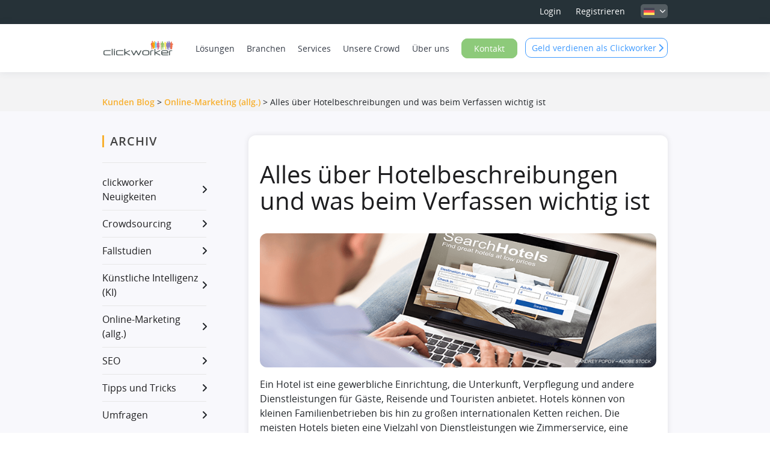

--- FILE ---
content_type: text/html; charset=UTF-8
request_url: https://www.clickworker.de/kunden-blog/hotelbeschreibungen/
body_size: 23108
content:
<!DOCTYPE HTML><html
lang=de><head> <script>window.dataLayer = window.dataLayer || [];
  function gtag(){dataLayer.push(arguments);}


  gtag('consent', 'default', {
    'ad_storage': 'denied',
    'ad_user_data': 'denied',
    'ad_personalization': 'denied',
    'analytics_storage': 'denied'
  });</script> <meta
name="google-site-verification" content="V9IIwRfba1ZIKEmE5k4oST39NNXlZuHx2oNhOVFFv0k"><link
rel=preconnect href=https://cdn.clickworker.com/ ><link
rel=dns-prefetch href=https://cdn.clickworker.com/ ><meta
name="viewport" content="width=device-width, initial-scale=1.0"><link
rel="shortcut icon" href=/favicon.ico type=image/x-icon><meta
name='robots' content='index, follow, max-image-preview:large, max-snippet:-1, max-video-preview:-1'><title>Alles über Hotelbeschreibungen und was beim Verfassen wichtig ist</title><meta
name="description" content="Hotelbeschreibungen powered by SEO: Erfahren Sie, wie Sie ein Hotel beschreiben und ansprechende Texte schreiben."><link
rel=canonical href=https://www.clickworker.de/kunden-blog/hotelbeschreibungen/ ><meta
property="og:locale" content="de_DE"><meta
property="og:type" content="article"><meta
property="og:title" content="Alles über Hotelbeschreibungen und was beim Verfassen wichtig ist"><meta
property="og:description" content="Hotelbeschreibungen powered by SEO: Erfahren Sie, wie Sie ein Hotel beschreiben und ansprechende Texte schreiben."><meta
property="og:url" content="https://www.clickworker.de/kunden-blog/hotelbeschreibungen/"><meta
property="og:site_name" content="clickworker.com"><meta
property="article:published_time" content="2022-11-14T13:50:59+00:00"><meta
property="article:modified_time" content="2024-03-22T16:53:58+00:00"><meta
property="og:image" content="https://www.clickworker.com/wp-content/uploads/2022/11/descriptions-of-hotels.png"><meta
name="author" content="Clickblogger"><meta
name="twitter:card" content="summary_large_image"><meta
name="twitter:label1" content="Verfasst von"><meta
name="twitter:data1" content="Clickblogger"><meta
name="twitter:label2" content="Geschätzte Lesezeit"><meta
name="twitter:data2" content="11 Minuten"> <script type=application/ld+json class=yoast-schema-graph>{"@context":"https://schema.org","@graph":[{"@type":["Article","BlogPosting"],"@id":"https://www.clickworker.de/kunden-blog/hotelbeschreibungen/#article","isPartOf":{"@id":"https://www.clickworker.de/kunden-blog/hotelbeschreibungen/"},"author":{"name":"Clickblogger","@id":"https://www.clickworker.de/#/schema/person/32c6c70d0aa3cfe0650ce1fb2da25164"},"headline":"Alles über Hotelbeschreibungen und was beim Verfassen wichtig ist","datePublished":"2022-11-14T13:50:59+00:00","dateModified":"2024-03-22T16:53:58+00:00","mainEntityOfPage":{"@id":"https://www.clickworker.de/kunden-blog/hotelbeschreibungen/"},"wordCount":2873,"publisher":{"@id":"https://www.clickworker.de/#organization"},"image":{"@id":"https://www.clickworker.de/kunden-blog/hotelbeschreibungen/#primaryimage"},"thumbnailUrl":"https://www.clickworker.com/wp-content/uploads/2022/11/descriptions-of-hotels.png","articleSection":["Kunden Blog","Online-Marketing (allg.)","SEO","Tipps und Tricks"],"inLanguage":"de-DE"},{"@type":"WebPage","@id":"https://www.clickworker.de/kunden-blog/hotelbeschreibungen/","url":"https://www.clickworker.de/kunden-blog/hotelbeschreibungen/","name":"Alles über Hotelbeschreibungen und was beim Verfassen wichtig ist","isPartOf":{"@id":"https://www.clickworker.de/#website"},"primaryImageOfPage":{"@id":"https://www.clickworker.de/kunden-blog/hotelbeschreibungen/#primaryimage"},"image":{"@id":"https://www.clickworker.de/kunden-blog/hotelbeschreibungen/#primaryimage"},"thumbnailUrl":"https://www.clickworker.com/wp-content/uploads/2022/11/descriptions-of-hotels.png","datePublished":"2022-11-14T13:50:59+00:00","dateModified":"2024-03-22T16:53:58+00:00","description":"Hotelbeschreibungen powered by SEO: Erfahren Sie, wie Sie ein Hotel beschreiben und ansprechende Texte schreiben.","breadcrumb":{"@id":"https://www.clickworker.de/kunden-blog/hotelbeschreibungen/#breadcrumb"},"inLanguage":"de-DE","potentialAction":[{"@type":"ReadAction","target":["https://www.clickworker.de/kunden-blog/hotelbeschreibungen/"]}]},{"@type":"ImageObject","inLanguage":"de-DE","@id":"https://www.clickworker.de/kunden-blog/hotelbeschreibungen/#primaryimage","url":"https://www.clickworker.com/wp-content/uploads/2022/11/descriptions-of-hotels.png","contentUrl":"https://www.clickworker.com/wp-content/uploads/2022/11/descriptions-of-hotels.png"},{"@type":"BreadcrumbList","@id":"https://www.clickworker.de/kunden-blog/hotelbeschreibungen/#breadcrumb","itemListElement":[{"@type":"ListItem","position":1,"name":"Home","item":"https://www.clickworker.de/"},{"@type":"ListItem","position":2,"name":"Alles über Hotelbeschreibungen und was beim Verfassen wichtig ist"}]},{"@type":"WebSite","@id":"https://www.clickworker.de/#website","url":"https://www.clickworker.de/","name":"clickworker.com","description":"Your Content Provider","publisher":{"@id":"https://www.clickworker.de/#organization"},"potentialAction":[{"@type":"SearchAction","target":{"@type":"EntryPoint","urlTemplate":"https://www.clickworker.de/?s={search_term_string}"},"query-input":{"@type":"PropertyValueSpecification","valueRequired":true,"valueName":"search_term_string"}}],"inLanguage":"de-DE"},{"@type":"Organization","@id":"https://www.clickworker.de/#organization","name":"clickworker","url":"https://www.clickworker.de/","logo":{"@type":"ImageObject","inLanguage":"de-DE","@id":"https://www.clickworker.de/#/schema/logo/image/","url":"https://cdn.clickworker.com/wp-content/uploads/2023/06/clickworkerCompactLogo.webp","contentUrl":"https://cdn.clickworker.com/wp-content/uploads/2023/06/clickworkerCompactLogo.webp","width":696,"height":696,"caption":"clickworker"},"image":{"@id":"https://www.clickworker.de/#/schema/logo/image/"},"sameAs":["https://www.linkedin.com/company/clickworker/"]},{"@type":"Person","@id":"https://www.clickworker.de/#/schema/person/32c6c70d0aa3cfe0650ce1fb2da25164","name":"Clickblogger","image":{"@type":"ImageObject","inLanguage":"de-DE","@id":"https://www.clickworker.de/#/schema/person/image/","url":"https://secure.gravatar.com/avatar/0ebf60f999e6c12469c95778c600a13c3f75bd53dcaf0219e663c514c2ff2073?s=96&d=mm&r=pg","contentUrl":"https://secure.gravatar.com/avatar/0ebf60f999e6c12469c95778c600a13c3f75bd53dcaf0219e663c514c2ff2073?s=96&d=mm&r=pg","caption":"Clickblogger"}}]}</script> <link
rel=dns-prefetch href=//www.clickworker.com><link
rel=dns-prefetch href=//hcaptcha.com><link
rel=alternate title="oEmbed (JSON)" type=application/json+oembed href="https://www.clickworker.de/wp-json/oembed/1.0/embed?url=https%3A%2F%2Fwww.clickworker.de%2Fkunden-blog%2Fhotelbeschreibungen%2F"><link
rel=alternate title="oEmbed (XML)" type=text/xml+oembed href="https://www.clickworker.de/wp-json/oembed/1.0/embed?url=https%3A%2F%2Fwww.clickworker.de%2Fkunden-blog%2Fhotelbeschreibungen%2F&#038;format=xml"><style id=wp-img-auto-sizes-contain-inline-css>img:is([sizes=auto i],[sizes^="auto," i]){contain-intrinsic-size:3000px 1500px}</style><link
rel=stylesheet href=https://www.clickworker.de/wp-content/cache/minify/1/a9435.css media=all><style id=classic-theme-styles-inline-css>/*! This file is auto-generated */
.wp-block-button__link{color:#fff;background-color:#32373c;border-radius:9999px;box-shadow:none;text-decoration:none;padding:calc(.667em + 2px) calc(1.333em + 2px);font-size:1.125em}.wp-block-file__button{background:#32373c;color:#fff;text-decoration:none}</style><link
rel=stylesheet href=https://www.clickworker.de/wp-content/cache/minify/1/ded5f.css media=all><style id=wpml-legacy-dropdown-click-0-inline-css>.wpml-ls-statics-shortcode_actions{background-color:#eee}.wpml-ls-statics-shortcode_actions, .wpml-ls-statics-shortcode_actions .wpml-ls-sub-menu, .wpml-ls-statics-shortcode_actions
a{border-color:#cdcdcd}.wpml-ls-statics-shortcode_actions a, .wpml-ls-statics-shortcode_actions .wpml-ls-sub-menu a, .wpml-ls-statics-shortcode_actions .wpml-ls-sub-menu a:link, .wpml-ls-statics-shortcode_actions li:not(.wpml-ls-current-language) .wpml-ls-link, .wpml-ls-statics-shortcode_actions li:not(.wpml-ls-current-language) .wpml-ls-link:link{color:#444;background-color:#fff}.wpml-ls-statics-shortcode_actions .wpml-ls-sub-menu a:hover,.wpml-ls-statics-shortcode_actions .wpml-ls-sub-menu a:focus, .wpml-ls-statics-shortcode_actions .wpml-ls-sub-menu a:link:hover, .wpml-ls-statics-shortcode_actions .wpml-ls-sub-menu a:link:focus{color:#000;background-color:#eee}.wpml-ls-statics-shortcode_actions .wpml-ls-current-language>a{color:#444;background-color:#fff}.wpml-ls-statics-shortcode_actions .wpml-ls-current-language:hover>a, .wpml-ls-statics-shortcode_actions .wpml-ls-current-language>a:focus{color:#000;background-color:#eee}.wpml-ls-legacy-dropdown-click{width:80px}.wpml-ls-statics-shortcode_actions{background-color:transparent}.wpml-ls-legacy-dropdown-click a.wpml-ls-item-toggle:after{right:4px}</style><link
rel=stylesheet href=https://www.clickworker.de/wp-content/cache/minify/1/2edac.css media=all><link
rel=stylesheet id=moove_gdpr_frontend-css href='https://www.clickworker.de/wp-content/plugins/gdpr-cookie-compliance/dist/styles/gdpr-main-nf.css?ver=5.0.9' type=text/css media=all><style id=moove_gdpr_frontend-inline-css>#moove_gdpr_cookie_modal .moove-gdpr-modal-content .moove-gdpr-tab-main h3.tab-title,
#moove_gdpr_cookie_modal .moove-gdpr-modal-content .moove-gdpr-tab-main span.tab-title,
#moove_gdpr_cookie_modal .moove-gdpr-modal-content .moove-gdpr-modal-left-content #moove-gdpr-menu li a,
#moove_gdpr_cookie_modal .moove-gdpr-modal-content .moove-gdpr-modal-left-content #moove-gdpr-menu li button,
#moove_gdpr_cookie_modal .moove-gdpr-modal-content .moove-gdpr-modal-left-content .moove-gdpr-branding-cnt a,
#moove_gdpr_cookie_modal .moove-gdpr-modal-content .moove-gdpr-modal-footer-content .moove-gdpr-button-holder a.mgbutton,
#moove_gdpr_cookie_modal .moove-gdpr-modal-content .moove-gdpr-modal-footer-content .moove-gdpr-button-holder button.mgbutton,
#moove_gdpr_cookie_modal .cookie-switch .cookie-slider:after,
#moove_gdpr_cookie_modal .cookie-switch .slider:after,
#moove_gdpr_cookie_modal .switch .cookie-slider:after,
#moove_gdpr_cookie_modal .switch .slider:after,
#moove_gdpr_cookie_info_bar .moove-gdpr-info-bar-container .moove-gdpr-info-bar-content p,
#moove_gdpr_cookie_info_bar .moove-gdpr-info-bar-container .moove-gdpr-info-bar-content p a,
#moove_gdpr_cookie_info_bar .moove-gdpr-info-bar-container .moove-gdpr-info-bar-content a.mgbutton,
#moove_gdpr_cookie_info_bar .moove-gdpr-info-bar-container .moove-gdpr-info-bar-content button.mgbutton,
#moove_gdpr_cookie_modal .moove-gdpr-modal-content .moove-gdpr-tab-main .moove-gdpr-tab-main-content h1,
#moove_gdpr_cookie_modal .moove-gdpr-modal-content .moove-gdpr-tab-main .moove-gdpr-tab-main-content h2,
#moove_gdpr_cookie_modal .moove-gdpr-modal-content .moove-gdpr-tab-main .moove-gdpr-tab-main-content h3,
#moove_gdpr_cookie_modal .moove-gdpr-modal-content .moove-gdpr-tab-main .moove-gdpr-tab-main-content h4,
#moove_gdpr_cookie_modal .moove-gdpr-modal-content .moove-gdpr-tab-main .moove-gdpr-tab-main-content h5,
#moove_gdpr_cookie_modal .moove-gdpr-modal-content .moove-gdpr-tab-main .moove-gdpr-tab-main-content h6,
#moove_gdpr_cookie_modal .moove-gdpr-modal-content.moove_gdpr_modal_theme_v2 .moove-gdpr-modal-title .tab-title,
#moove_gdpr_cookie_modal .moove-gdpr-modal-content.moove_gdpr_modal_theme_v2 .moove-gdpr-tab-main h3.tab-title,
#moove_gdpr_cookie_modal .moove-gdpr-modal-content.moove_gdpr_modal_theme_v2 .moove-gdpr-tab-main span.tab-title,
#moove_gdpr_cookie_modal .moove-gdpr-modal-content.moove_gdpr_modal_theme_v2 .moove-gdpr-branding-cnt
a{font-weight:inherit}#moove_gdpr_cookie_modal,#moove_gdpr_cookie_info_bar,.gdpr_cookie_settings_shortcode_content{font-family:inherit}#moove_gdpr_save_popup_settings_button{background-color:#373737;color:#fff}#moove_gdpr_save_popup_settings_button:hover{background-color:#000}#moove_gdpr_cookie_info_bar .moove-gdpr-info-bar-container .moove-gdpr-info-bar-content a.mgbutton,#moove_gdpr_cookie_info_bar .moove-gdpr-info-bar-container .moove-gdpr-info-bar-content
button.mgbutton{background-color:#f8b02f}#moove_gdpr_cookie_modal .moove-gdpr-modal-content .moove-gdpr-modal-footer-content .moove-gdpr-button-holder a.mgbutton,#moove_gdpr_cookie_modal .moove-gdpr-modal-content .moove-gdpr-modal-footer-content .moove-gdpr-button-holder button.mgbutton,.gdpr_cookie_settings_shortcode_content .gdpr-shr-button.button-green{background-color:#f8b02f;border-color:#f8b02f}#moove_gdpr_cookie_modal .moove-gdpr-modal-content .moove-gdpr-modal-footer-content .moove-gdpr-button-holder a.mgbutton:hover,#moove_gdpr_cookie_modal .moove-gdpr-modal-content .moove-gdpr-modal-footer-content .moove-gdpr-button-holder button.mgbutton:hover,.gdpr_cookie_settings_shortcode_content .gdpr-shr-button.button-green:hover{background-color:#fff;color:#f8b02f}#moove_gdpr_cookie_modal .moove-gdpr-modal-content .moove-gdpr-modal-close i,#moove_gdpr_cookie_modal .moove-gdpr-modal-content .moove-gdpr-modal-close span.gdpr-icon{background-color:#f8b02f;border:1px
solid #f8b02f}#moove_gdpr_cookie_info_bar span.moove-gdpr-infobar-allow-all.focus-g,#moove_gdpr_cookie_info_bar span.moove-gdpr-infobar-allow-all:focus,#moove_gdpr_cookie_info_bar button.moove-gdpr-infobar-allow-all.focus-g,#moove_gdpr_cookie_info_bar button.moove-gdpr-infobar-allow-all:focus,#moove_gdpr_cookie_info_bar span.moove-gdpr-infobar-reject-btn.focus-g,#moove_gdpr_cookie_info_bar span.moove-gdpr-infobar-reject-btn:focus,#moove_gdpr_cookie_info_bar button.moove-gdpr-infobar-reject-btn.focus-g,#moove_gdpr_cookie_info_bar button.moove-gdpr-infobar-reject-btn:focus,#moove_gdpr_cookie_info_bar span.change-settings-button.focus-g,#moove_gdpr_cookie_info_bar span.change-settings-button:focus,#moove_gdpr_cookie_info_bar button.change-settings-button.focus-g,#moove_gdpr_cookie_info_bar button.change-settings-button:focus{-webkit-box-shadow:0 0 1px 3px #f8b02f;-moz-box-shadow:0 0 1px 3px #f8b02f;box-shadow:0 0 1px 3px #f8b02f}#moove_gdpr_cookie_modal .moove-gdpr-modal-content .moove-gdpr-modal-close i:hover,#moove_gdpr_cookie_modal .moove-gdpr-modal-content .moove-gdpr-modal-close span.gdpr-icon:hover,#moove_gdpr_cookie_info_bar span[data-href]>u.change-settings-button{color:#f8b02f}#moove_gdpr_cookie_modal .moove-gdpr-modal-content .moove-gdpr-modal-left-content #moove-gdpr-menu li.menu-item-selected a span.gdpr-icon,#moove_gdpr_cookie_modal .moove-gdpr-modal-content .moove-gdpr-modal-left-content #moove-gdpr-menu li.menu-item-selected button span.gdpr-icon{color:inherit}#moove_gdpr_cookie_modal .moove-gdpr-modal-content .moove-gdpr-modal-left-content #moove-gdpr-menu li a span.gdpr-icon,#moove_gdpr_cookie_modal .moove-gdpr-modal-content .moove-gdpr-modal-left-content #moove-gdpr-menu li button span.gdpr-icon{color:inherit}#moove_gdpr_cookie_modal .gdpr-acc-link{line-height:0;font-size:0;color:transparent;position:absolute}#moove_gdpr_cookie_modal .moove-gdpr-modal-content .moove-gdpr-modal-close:hover i,#moove_gdpr_cookie_modal .moove-gdpr-modal-content .moove-gdpr-modal-left-content #moove-gdpr-menu li a,#moove_gdpr_cookie_modal .moove-gdpr-modal-content .moove-gdpr-modal-left-content #moove-gdpr-menu li button,#moove_gdpr_cookie_modal .moove-gdpr-modal-content .moove-gdpr-modal-left-content #moove-gdpr-menu li button i,#moove_gdpr_cookie_modal .moove-gdpr-modal-content .moove-gdpr-modal-left-content #moove-gdpr-menu li a i,#moove_gdpr_cookie_modal .moove-gdpr-modal-content .moove-gdpr-tab-main .moove-gdpr-tab-main-content a:hover,#moove_gdpr_cookie_info_bar.moove-gdpr-dark-scheme .moove-gdpr-info-bar-container .moove-gdpr-info-bar-content a.mgbutton:hover,#moove_gdpr_cookie_info_bar.moove-gdpr-dark-scheme .moove-gdpr-info-bar-container .moove-gdpr-info-bar-content button.mgbutton:hover,#moove_gdpr_cookie_info_bar.moove-gdpr-dark-scheme .moove-gdpr-info-bar-container .moove-gdpr-info-bar-content a:hover,#moove_gdpr_cookie_info_bar.moove-gdpr-dark-scheme .moove-gdpr-info-bar-container .moove-gdpr-info-bar-content button:hover,#moove_gdpr_cookie_info_bar.moove-gdpr-dark-scheme .moove-gdpr-info-bar-container .moove-gdpr-info-bar-content span.change-settings-button:hover,#moove_gdpr_cookie_info_bar.moove-gdpr-dark-scheme .moove-gdpr-info-bar-container .moove-gdpr-info-bar-content button.change-settings-button:hover,#moove_gdpr_cookie_info_bar.moove-gdpr-dark-scheme .moove-gdpr-info-bar-container .moove-gdpr-info-bar-content u.change-settings-button:hover,#moove_gdpr_cookie_info_bar span[data-href]>u.change-settings-button,#moove_gdpr_cookie_info_bar.moove-gdpr-dark-scheme .moove-gdpr-info-bar-container .moove-gdpr-info-bar-content a.mgbutton.focus-g,#moove_gdpr_cookie_info_bar.moove-gdpr-dark-scheme .moove-gdpr-info-bar-container .moove-gdpr-info-bar-content button.mgbutton.focus-g,#moove_gdpr_cookie_info_bar.moove-gdpr-dark-scheme .moove-gdpr-info-bar-container .moove-gdpr-info-bar-content a.focus-g,#moove_gdpr_cookie_info_bar.moove-gdpr-dark-scheme .moove-gdpr-info-bar-container .moove-gdpr-info-bar-content button.focus-g,#moove_gdpr_cookie_info_bar.moove-gdpr-dark-scheme .moove-gdpr-info-bar-container .moove-gdpr-info-bar-content a.mgbutton:focus,#moove_gdpr_cookie_info_bar.moove-gdpr-dark-scheme .moove-gdpr-info-bar-container .moove-gdpr-info-bar-content button.mgbutton:focus,#moove_gdpr_cookie_info_bar.moove-gdpr-dark-scheme .moove-gdpr-info-bar-container .moove-gdpr-info-bar-content a:focus,#moove_gdpr_cookie_info_bar.moove-gdpr-dark-scheme .moove-gdpr-info-bar-container .moove-gdpr-info-bar-content button:focus,#moove_gdpr_cookie_info_bar.moove-gdpr-dark-scheme .moove-gdpr-info-bar-container .moove-gdpr-info-bar-content span.change-settings-button.focus-g,span.change-settings-button:focus,button.change-settings-button.focus-g,button.change-settings-button:focus,#moove_gdpr_cookie_info_bar.moove-gdpr-dark-scheme .moove-gdpr-info-bar-container .moove-gdpr-info-bar-content u.change-settings-button.focus-g,#moove_gdpr_cookie_info_bar.moove-gdpr-dark-scheme .moove-gdpr-info-bar-container .moove-gdpr-info-bar-content u.change-settings-button:focus{color:#f8b02f}#moove_gdpr_cookie_modal .moove-gdpr-branding.focus-g span,#moove_gdpr_cookie_modal .moove-gdpr-modal-content .moove-gdpr-tab-main a.focus-g,#moove_gdpr_cookie_modal .moove-gdpr-modal-content .moove-gdpr-tab-main .gdpr-cd-details-toggle.focus-g{color:#f8b02f}#moove_gdpr_cookie_modal.gdpr_lightbox-hide{display:none}</style> <script src=https://www.clickworker.de/wp-content/cache/minify/1/0ccc4.js></script> <script id=wpml-xdomain-data-js-extra>var wpml_xdomain_data = {"css_selector":"wpml-ls-item","ajax_url":"https://www.clickworker.de/wp-admin/admin-ajax.php","current_lang":"de","_nonce":"b24e0daab8"};
var wpml_xdomain_data = {"css_selector":"wpml-ls-item","ajax_url":"https://www.clickworker.de/wp-admin/admin-ajax.php","current_lang":"de","_nonce":"b24e0daab8"};
//# sourceURL=wpml-xdomain-data-js-extra</script> <script src=https://www.clickworker.de/wp-content/cache/minify/1/cffed.js defer></script> <script src="https://cdn.clickworker.com/wp-includes/js/jquery/jquery.min.js.gzip?ver=3.7.1" id=jquery-core-js></script> <link
rel=https://api.w.org/ href=https://www.clickworker.de/wp-json/ ><link
rel=alternate title=JSON type=application/json href=https://www.clickworker.de/wp-json/wp/v2/posts/72770><meta
name="generator" content="WordPress 6.9"><meta
name="generator" content="WPML ver:4.8.6 stt:1,4,3,43,2;"> <script async src=https://secure.leadforensics.com/js/223006.js ></script> <noscript><img
alt src=https://secure.leadforensics.com/223006.png style=display:none;></noscript><style>.h-captcha{position:relative;display:block;margin-bottom:2rem;padding:0;clear:both}.h-captcha[data-size="normal"]{width:302px;height:76px}.h-captcha[data-size="compact"]{width:158px;height:138px}.h-captcha[data-size="invisible"]{display:none}.h-captcha
iframe{z-index:1}.h-captcha::before{content:"";display:block;position:absolute;top:0;left:0;background:url(https://www.clickworker.de/wp-content/plugins/hcaptcha-for-forms-and-more/assets/images/hcaptcha-div-logo.svg) no-repeat;border:1px
solid #fff0;border-radius:4px;box-sizing:border-box}.h-captcha::after{content:"If you see this message, hCaptcha failed to load due to site errors.";font-family:-apple-system,system-ui,BlinkMacSystemFont,"Segoe UI",Roboto,Oxygen,Ubuntu,"Helvetica Neue",Arial,sans-serif;font-size:10px;font-weight:500;position:absolute;top:0;bottom:0;left:0;right:0;box-sizing:border-box;color:#bf1722;opacity:0}.h-captcha:not(:has(iframe))::after{animation:hcap-msg-fade-in .3s ease forwards;animation-delay:2s}.h-captcha:has(iframe)::after{animation:none;opacity:0}@keyframes hcap-msg-fade-in{to{opacity:1}}.h-captcha[data-size="normal"]::before{width:302px;height:76px;background-position:93.8% 28%}.h-captcha[data-size="normal"]::after{width:302px;height:76px;display:flex;flex-wrap:wrap;align-content:center;line-height:normal;padding:0
75px 0 10px}.h-captcha[data-size="compact"]::before{width:158px;height:138px;background-position:49.9% 78.8%}.h-captcha[data-size="compact"]::after{width:158px;height:138px;text-align:center;line-height:normal;padding:24px
10px 10px 10px}.h-captcha[data-theme="light"]::before,body.is-light-theme .h-captcha[data-theme="auto"]::before,.h-captcha[data-theme="auto"]::before{background-color:#fafafa;border:1px
solid #e0e0e0}.h-captcha[data-theme="dark"]::before,body.is-dark-theme .h-captcha[data-theme="auto"]::before,html.wp-dark-mode-active .h-captcha[data-theme="auto"]::before,html.drdt-dark-mode .h-captcha[data-theme="auto"]::before{background-image:url(https://www.clickworker.de/wp-content/plugins/hcaptcha-for-forms-and-more/assets/images/hcaptcha-div-logo-white.svg);background-repeat:no-repeat;background-color:#333;border:1px
solid #f5f5f5}@media (prefers-color-scheme:dark){.h-captcha[data-theme="auto"]::before{background-image:url(https://www.clickworker.de/wp-content/plugins/hcaptcha-for-forms-and-more/assets/images/hcaptcha-div-logo-white.svg);background-repeat:no-repeat;background-color:#333;border:1px
solid #f5f5f5}}.h-captcha[data-theme="custom"]::before{background-color:initial}.h-captcha[data-size="invisible"]::before,.h-captcha[data-size="invisible"]::after{display:none}.h-captcha
iframe{position:relative}div[style*="z-index: 2147483647"] div[style*="border-width: 11px"][style*="position: absolute"][style*="pointer-events: none"]{border-style:none}</style><link
rel=apple-touch-icon sizes=180x180 href="https://cdn.clickworker.com/wp-content/uploads/fbrfg/apple-touch-icon.png?v1.3=m2d3oL4778"><link
rel=icon type=image/png sizes=32x32 href="https://cdn.clickworker.com/wp-content/uploads/fbrfg/favicon-32x32.png?v1.3=m2d3oL4778"><link
rel=icon type=image/png sizes=16x16 href="https://cdn.clickworker.com/wp-content/uploads/fbrfg/favicon-16x16.png?v1.3=m2d3oL4778"><link
rel=manifest href="https://cdn.clickworker.com/wp-content/uploads/fbrfg/manifest.json?v1.3=m2d3oL4778"><link
rel=mask-icon href="https://cdn.clickworker.com/wp-content/uploads/fbrfg/safari-pinned-tab.svg.gzip?v1.3=m2d3oL4778" color=#f8b02f><link
rel="shortcut icon" href="https://cdn.clickworker.com/wp-content/uploads/fbrfg/favicon.ico.gzip?v1.3=m2d3oL4778"><meta
name="msapplication-config" content="https://cdn.clickworker.com/wp-content/uploads/fbrfg/browserconfig.xml.gzip?v1.3=m2d3oL4778"><meta
name="theme-color" content="#ffffff"><style>.fancybox-custom .fancybox-outer{box-shadow:0 0 50px #222}#nav-bar .navbar-nav .customer-main-menu li:last-child a.dropdown-toggle#menu-item-dropdown-82906 span,
#nav-bar .navbar-nav .customer-main-menu li:last-child a.dropdown-toggle#menu-item-dropdown-82906
span{background:#fff;padding:0;border-radius:0;border:none;border-width:none;color:#373d48;-webkit-transition:background-color .15s ease-in-out, border-color .15s ease-in-out;transition:background-color .15s ease-in-out, border-color .15s ease-in-out}#nav-bar .navbar-nav .customer-main-menu li:last-child a.dropdown-toggle#menu-item-dropdown-82906 span:hover{background:#fff;border:none}</style><style id=global-styles-inline-css>/*<![CDATA[*/:root{--wp--preset--aspect-ratio--square:1;--wp--preset--aspect-ratio--4-3:4/3;--wp--preset--aspect-ratio--3-4:3/4;--wp--preset--aspect-ratio--3-2:3/2;--wp--preset--aspect-ratio--2-3:2/3;--wp--preset--aspect-ratio--16-9:16/9;--wp--preset--aspect-ratio--9-16:9/16;--wp--preset--color--black:#000;--wp--preset--color--cyan-bluish-gray:#abb8c3;--wp--preset--color--white:#fff;--wp--preset--color--pale-pink:#f78da7;--wp--preset--color--vivid-red:#cf2e2e;--wp--preset--color--luminous-vivid-orange:#ff6900;--wp--preset--color--luminous-vivid-amber:#fcb900;--wp--preset--color--light-green-cyan:#7bdcb5;--wp--preset--color--vivid-green-cyan:#00d084;--wp--preset--color--pale-cyan-blue:#8ed1fc;--wp--preset--color--vivid-cyan-blue:#0693e3;--wp--preset--color--vivid-purple:#9b51e0;--wp--preset--gradient--vivid-cyan-blue-to-vivid-purple:linear-gradient(135deg,rgb(6,147,227) 0%,rgb(155,81,224) 100%);--wp--preset--gradient--light-green-cyan-to-vivid-green-cyan:linear-gradient(135deg,rgb(122,220,180) 0%,rgb(0,208,130) 100%);--wp--preset--gradient--luminous-vivid-amber-to-luminous-vivid-orange:linear-gradient(135deg,rgb(252,185,0) 0%,rgb(255,105,0) 100%);--wp--preset--gradient--luminous-vivid-orange-to-vivid-red:linear-gradient(135deg,rgb(255,105,0) 0%,rgb(207,46,46) 100%);--wp--preset--gradient--very-light-gray-to-cyan-bluish-gray:linear-gradient(135deg,rgb(238,238,238) 0%,rgb(169,184,195) 100%);--wp--preset--gradient--cool-to-warm-spectrum:linear-gradient(135deg,rgb(74,234,220) 0%,rgb(151,120,209) 20%,rgb(207,42,186) 40%,rgb(238,44,130) 60%,rgb(251,105,98) 80%,rgb(254,248,76) 100%);--wp--preset--gradient--blush-light-purple:linear-gradient(135deg,rgb(255,206,236) 0%,rgb(152,150,240) 100%);--wp--preset--gradient--blush-bordeaux:linear-gradient(135deg,rgb(254,205,165) 0%,rgb(254,45,45) 50%,rgb(107,0,62) 100%);--wp--preset--gradient--luminous-dusk:linear-gradient(135deg,rgb(255,203,112) 0%,rgb(199,81,192) 50%,rgb(65,88,208) 100%);--wp--preset--gradient--pale-ocean:linear-gradient(135deg,rgb(255,245,203) 0%,rgb(182,227,212) 50%,rgb(51,167,181) 100%);--wp--preset--gradient--electric-grass:linear-gradient(135deg,rgb(202,248,128) 0%,rgb(113,206,126) 100%);--wp--preset--gradient--midnight:linear-gradient(135deg,rgb(2,3,129) 0%,rgb(40,116,252) 100%);--wp--preset--font-size--small:13px;--wp--preset--font-size--medium:20px;--wp--preset--font-size--large:36px;--wp--preset--font-size--x-large:42px;--wp--preset--spacing--20:0.44rem;--wp--preset--spacing--30:0.67rem;--wp--preset--spacing--40:1rem;--wp--preset--spacing--50:1.5rem;--wp--preset--spacing--60:2.25rem;--wp--preset--spacing--70:3.38rem;--wp--preset--spacing--80:5.06rem;--wp--preset--shadow--natural:6px 6px 9px rgba(0, 0, 0, 0.2);--wp--preset--shadow--deep:12px 12px 50px rgba(0, 0, 0, 0.4);--wp--preset--shadow--sharp:6px 6px 0px rgba(0, 0, 0, 0.2);--wp--preset--shadow--outlined:6px 6px 0px -3px rgb(255, 255, 255), 6px 6px rgb(0, 0, 0);--wp--preset--shadow--crisp:6px 6px 0px rgb(0, 0, 0)}:where(.is-layout-flex){gap:0.5em}:where(.is-layout-grid){gap:0.5em}body .is-layout-flex{display:flex}.is-layout-flex{flex-wrap:wrap;align-items:center}.is-layout-flex>:is(*,div){margin:0}body .is-layout-grid{display:grid}.is-layout-grid>:is(*,div){margin:0}:where(.wp-block-columns.is-layout-flex){gap:2em}:where(.wp-block-columns.is-layout-grid){gap:2em}:where(.wp-block-post-template.is-layout-flex){gap:1.25em}:where(.wp-block-post-template.is-layout-grid){gap:1.25em}.has-black-color{color:var(--wp--preset--color--black) !important}.has-cyan-bluish-gray-color{color:var(--wp--preset--color--cyan-bluish-gray) !important}.has-white-color{color:var(--wp--preset--color--white) !important}.has-pale-pink-color{color:var(--wp--preset--color--pale-pink) !important}.has-vivid-red-color{color:var(--wp--preset--color--vivid-red) !important}.has-luminous-vivid-orange-color{color:var(--wp--preset--color--luminous-vivid-orange) !important}.has-luminous-vivid-amber-color{color:var(--wp--preset--color--luminous-vivid-amber) !important}.has-light-green-cyan-color{color:var(--wp--preset--color--light-green-cyan) !important}.has-vivid-green-cyan-color{color:var(--wp--preset--color--vivid-green-cyan) !important}.has-pale-cyan-blue-color{color:var(--wp--preset--color--pale-cyan-blue) !important}.has-vivid-cyan-blue-color{color:var(--wp--preset--color--vivid-cyan-blue) !important}.has-vivid-purple-color{color:var(--wp--preset--color--vivid-purple) !important}.has-black-background-color{background-color:var(--wp--preset--color--black) !important}.has-cyan-bluish-gray-background-color{background-color:var(--wp--preset--color--cyan-bluish-gray) !important}.has-white-background-color{background-color:var(--wp--preset--color--white) !important}.has-pale-pink-background-color{background-color:var(--wp--preset--color--pale-pink) !important}.has-vivid-red-background-color{background-color:var(--wp--preset--color--vivid-red) !important}.has-luminous-vivid-orange-background-color{background-color:var(--wp--preset--color--luminous-vivid-orange) !important}.has-luminous-vivid-amber-background-color{background-color:var(--wp--preset--color--luminous-vivid-amber) !important}.has-light-green-cyan-background-color{background-color:var(--wp--preset--color--light-green-cyan) !important}.has-vivid-green-cyan-background-color{background-color:var(--wp--preset--color--vivid-green-cyan) !important}.has-pale-cyan-blue-background-color{background-color:var(--wp--preset--color--pale-cyan-blue) !important}.has-vivid-cyan-blue-background-color{background-color:var(--wp--preset--color--vivid-cyan-blue) !important}.has-vivid-purple-background-color{background-color:var(--wp--preset--color--vivid-purple) !important}.has-black-border-color{border-color:var(--wp--preset--color--black) !important}.has-cyan-bluish-gray-border-color{border-color:var(--wp--preset--color--cyan-bluish-gray) !important}.has-white-border-color{border-color:var(--wp--preset--color--white) !important}.has-pale-pink-border-color{border-color:var(--wp--preset--color--pale-pink) !important}.has-vivid-red-border-color{border-color:var(--wp--preset--color--vivid-red) !important}.has-luminous-vivid-orange-border-color{border-color:var(--wp--preset--color--luminous-vivid-orange) !important}.has-luminous-vivid-amber-border-color{border-color:var(--wp--preset--color--luminous-vivid-amber) !important}.has-light-green-cyan-border-color{border-color:var(--wp--preset--color--light-green-cyan) !important}.has-vivid-green-cyan-border-color{border-color:var(--wp--preset--color--vivid-green-cyan) !important}.has-pale-cyan-blue-border-color{border-color:var(--wp--preset--color--pale-cyan-blue) !important}.has-vivid-cyan-blue-border-color{border-color:var(--wp--preset--color--vivid-cyan-blue) !important}.has-vivid-purple-border-color{border-color:var(--wp--preset--color--vivid-purple) !important}.has-vivid-cyan-blue-to-vivid-purple-gradient-background{background:var(--wp--preset--gradient--vivid-cyan-blue-to-vivid-purple) !important}.has-light-green-cyan-to-vivid-green-cyan-gradient-background{background:var(--wp--preset--gradient--light-green-cyan-to-vivid-green-cyan) !important}.has-luminous-vivid-amber-to-luminous-vivid-orange-gradient-background{background:var(--wp--preset--gradient--luminous-vivid-amber-to-luminous-vivid-orange) !important}.has-luminous-vivid-orange-to-vivid-red-gradient-background{background:var(--wp--preset--gradient--luminous-vivid-orange-to-vivid-red) !important}.has-very-light-gray-to-cyan-bluish-gray-gradient-background{background:var(--wp--preset--gradient--very-light-gray-to-cyan-bluish-gray) !important}.has-cool-to-warm-spectrum-gradient-background{background:var(--wp--preset--gradient--cool-to-warm-spectrum) !important}.has-blush-light-purple-gradient-background{background:var(--wp--preset--gradient--blush-light-purple) !important}.has-blush-bordeaux-gradient-background{background:var(--wp--preset--gradient--blush-bordeaux) !important}.has-luminous-dusk-gradient-background{background:var(--wp--preset--gradient--luminous-dusk) !important}.has-pale-ocean-gradient-background{background:var(--wp--preset--gradient--pale-ocean) !important}.has-electric-grass-gradient-background{background:var(--wp--preset--gradient--electric-grass) !important}.has-midnight-gradient-background{background:var(--wp--preset--gradient--midnight) !important}.has-small-font-size{font-size:var(--wp--preset--font-size--small) !important}.has-medium-font-size{font-size:var(--wp--preset--font-size--medium) !important}.has-large-font-size{font-size:var(--wp--preset--font-size--large) !important}.has-x-large-font-size{font-size:var(--wp--preset--font-size--x-large) !important}/*]]>*/</style><link
rel=stylesheet href=https://www.clickworker.de/wp-content/cache/minify/1/8734f.css media=all></head><body
class="wp-singular post-template-default single single-post postid-72770 single-format-standard wp-theme-clickworkerV8 v7"><div
id=header class=fixed-top><div
id=sup-nav ><div
class="container position-relative"><div
class="row no-gutters justify-content-end"><div
class="col-auto visible-lg"><div
class=menu-customer-contact-menu-german-container><ul
id=menu-customer-contact-menu-german class="nav navbar-nav" itemscope itemtype=http://www.schema.org/SiteNavigationElement><li
id=menu-item-61781 class="menu-item menu-item-type-custom menu-item-object-custom menu-item-has-children menu-item-61781  main-menu-item dropdown menu-item-61781 nav-item"><a
href=# data-toggle=dropdown aria-expanded=false class="dropdown-toggle nav-link" id=menu-item-dropdown-61781><span
itemprop=name>Login</span></a><ul
id=halter-menu-item-dropdown-61781  class=dropdown-menu aria-labelledby=menu-item-dropdown-61781 role=menu>
<li
id=menu-item-61782 class="menu-item menu-item-type-custom menu-item-object-custom menu-item-61782  normal-menu-item menu-item-61782 nav-item"><a
title="For Customers" target=_blank rel="noopener noreferrer" itemprop=url href="https://marketplace.clickworker.com/?locale=de" class=dropdown-item><span
itemprop=name>Für Kunden</span></a></li>
<li
id=menu-item-61783 class="menu-item menu-item-type-custom menu-item-object-custom menu-item-61783  normal-menu-item menu-item-61783 nav-item"><a
title="For Clickworkers" target=_blank rel="noopener noreferrer" itemprop=url href=https://workplace.clickworker.com/de/sessions/new class=dropdown-item><span
itemprop=name>Für Clickworker</span></a></li></ul>
</li>
<li
id=menu-item-61784 class="menu-item menu-item-type-custom menu-item-object-custom menu-item-has-children menu-item-61784  main-menu-item dropdown menu-item-61784 nav-item"><a
href=# data-toggle=dropdown aria-expanded=false class="dropdown-toggle nav-link" id=menu-item-dropdown-61784><span
itemprop=name>Registrieren</span></a><ul
id=halter-menu-item-dropdown-61784  class=dropdown-menu aria-labelledby=menu-item-dropdown-61784 role=menu>
<li
id=menu-item-61785 class="menu-item menu-item-type-custom menu-item-object-custom menu-item-61785  normal-menu-item menu-item-61785 nav-item"><a
title="For Customers" target=_blank rel="noopener noreferrer" itemprop=url href="https://marketplace.clickworker.com/?locale=de" class=dropdown-item><span
itemprop=name>Für Kunden</span></a></li>
<li
id=menu-item-61786 class="menu-item menu-item-type-custom menu-item-object-custom menu-item-61786  normal-menu-item menu-item-61786 nav-item"><a
title="For Clickworkers" target=_blank rel="noopener noreferrer" itemprop=url href=https://workplace.clickworker.com/de/users/new/ class=dropdown-item><span
itemprop=name>Für Clickworker</span></a></li></ul>
</li></ul></div></div><div
class="col-auto visible-lg"><div
class="compact-lang-select-wrapper contact-lang-selector d-block ml-3" id=lang_sel_click><div
class="wpml-ls-statics-shortcode_actions wpml-ls wpml-ls-legacy-dropdown-click js-wpml-ls-legacy-dropdown-click" id=lang_sel_click><ul
role=menu><li
class="wpml-ls-slot-shortcode_actions wpml-ls-item wpml-ls-item-de wpml-ls-current-language wpml-ls-last-item wpml-ls-item-legacy-dropdown-click" role=none><a
href=# class="js-wpml-ls-item-toggle wpml-ls-item-toggle lang_sel_sel icl-de" role=menuitem title="Zu Deutsch wechseln">
<img
class="wpml-ls-flag iclflag"
src=https://www.clickworker.de/wp-content/plugins/sitepress-multilingual-cms/res/flags/de.svg
alt=Deutsch
width=18
height=12></a><ul
class="js-wpml-ls-sub-menu wpml-ls-sub-menu" role=menu>
<li
class="icl-en wpml-ls-slot-shortcode_actions wpml-ls-item wpml-ls-item-en wpml-ls-first-item" role=none>
<a
href=https://www.clickworker.com/customer-blog/descriptions-of-hotels/ class=wpml-ls-link role=menuitem aria-label="Zu Englisch wechseln" title="Zu Englisch wechseln">
<img
class="wpml-ls-flag iclflag"
src=https://cdn.clickworker.com/wp-content/uploads/flags/us.png
alt=Englisch
width=18
height=12></a>
</li></ul></li></ul></div></div></div></div></div></div><nav
id=nav-bar
class="navbar scrollNav navbar-expand-lg navbar-light mega-menu justify-content-end "><div
class="container position-relative"><div
class=brand><a
href=/ >Clickworker GmbH</a></div><div
class="text-right d-lg-none mobile-nav-toggler">
<button
class="navbar-toggler float-right" type=button data-toggle=collapse data-target=#main-navbar-collaps
aria-controls=main-navbar-collapse aria-expanded=false aria-label="Toggle navigation"><i
class="fa fa-bars"
aria-hidden=true></i></button></div><div
class="collapse navbar-collapse w-100 customer-main-menu" id=main-navbar-collaps><div
class="navbar-nav w-sm-100"><div
class="nav-item wide row no-gutters w-100"><div
class="col-lg-auto mr-lg-auto visible-lg order-lg-first"><div
class=menu-customer-menu-german-4-container><ul
id=menu-customer-menu-german-4 class="nav navbar-nav no-float customer-main-menu" itemscope itemtype=http://www.schema.org/SiteNavigationElement><li
id=menu-item-64616 class="menu-item menu-item-type-custom menu-item-object-custom menu-item-has-children menu-item-64616  main-menu-item dropdown menu-item-64616 nav-item"><a
href=# data-toggle=dropdown aria-expanded=false class="dropdown-toggle nav-link" id=menu-item-dropdown-64616><span
itemprop=name>Lösungen</span></a><ul
id=halter-menu-item-dropdown-64616  class=dropdown-menu aria-labelledby=menu-item-dropdown-64616 role=menu>
<li
id=menu-item-64618 class="menu-item menu-item-type-post_type menu-item-object-page menu-item-64618  normal-menu-item menu-item-64618 nav-item"><a
itemprop=url href=https://www.clickworker.de/ki-trainingsdaten/ class=dropdown-item><span
itemprop=name>KI-Trainingsdaten</span></a></li>
<li
id=menu-item-64620 class="menu-item menu-item-type-post_type menu-item-object-page menu-item-64620  normal-menu-item menu-item-64620 nav-item"><a
itemprop=url href=https://www.clickworker.de/umfragen/ class=dropdown-item><span
itemprop=name>Umfrageteilnehmer</span></a></li>
<li
id=menu-item-84549 class="menu-item menu-item-type-post_type menu-item-object-page menu-item-84549  normal-menu-item menu-item-84549 nav-item"><a
itemprop=url href=https://www.clickworker.de/store-check/ class=dropdown-item><span
itemprop=name>Store Check Services</span></a></li>
<li
id=menu-item-64622 class="menu-item menu-item-type-post_type menu-item-object-page menu-item-64622  normal-menu-item menu-item-64622 nav-item"><a
itemprop=url href=https://www.clickworker.de/kategorisierung-tagging-service/ class=dropdown-item><span
itemprop=name>Tagging Services</span></a></li>
<li
id=menu-item-84698 class="menu-item menu-item-type-post_type menu-item-object-page menu-item-84698  normal-menu-item menu-item-84698 nav-item"><a
itemprop=url href=https://www.clickworker.de/crowdtesting-services/ class=dropdown-item><span
itemprop=name>Crowdtesting Anbieter</span></a></li>
<li
id=menu-item-84742 class="menu-item menu-item-type-post_type menu-item-object-page menu-item-84742  normal-menu-item menu-item-84742 nav-item"><a
itemprop=url href=https://www.clickworker.de/list-building/ class=dropdown-item><span
itemprop=name>List Building</span></a></li>
<li
id=menu-item-44662 class="menu-item menu-item-type-post_type menu-item-object-page menu-item-44662  normal-menu-item menu-item-44662 nav-item"><a
itemprop=url href=https://www.clickworker.de/seo-services/ class=dropdown-item><span
itemprop=name>SEO Services</span></a></li></ul>
</li>
<li
id=menu-item-64626 class="menu-item menu-item-type-custom menu-item-object-custom menu-item-has-children menu-item-64626  main-menu-item dropdown menu-item-64626 nav-item"><a
href=# data-toggle=dropdown aria-expanded=false class="dropdown-toggle nav-link" id=menu-item-dropdown-64626><span
itemprop=name>Branchen</span></a><ul
id=halter-menu-item-dropdown-64626  class=dropdown-menu aria-labelledby=menu-item-dropdown-64626 role=menu>
<li
id=menu-item-64627 class="menu-item menu-item-type-post_type menu-item-object-page menu-item-64627  normal-menu-item menu-item-64627 nav-item"><a
itemprop=url href=https://www.clickworker.de/ki-trainingsdaten/ class=dropdown-item><span
itemprop=name>KI &#038; Data Science</span></a></li>
<li
id=menu-item-64630 class="menu-item menu-item-type-post_type menu-item-object-page menu-item-64630  normal-menu-item menu-item-64630 nav-item"><a
itemprop=url href=https://www.clickworker.de/forschung/ class=dropdown-item><span
itemprop=name>Datenservice für Forschung</span></a></li>
<li
id=menu-item-64628 class="menu-item menu-item-type-post_type menu-item-object-page menu-item-64628  normal-menu-item menu-item-64628 nav-item"><a
itemprop=url href=https://www.clickworker.de/e-commerce-services/ class=dropdown-item><span
itemprop=name>E-Commerce</span></a></li>
<li
id=menu-item-64629 class="menu-item menu-item-type-post_type menu-item-object-page menu-item-64629  normal-menu-item menu-item-64629 nav-item"><a
itemprop=url href=https://www.clickworker.de/store-check/display-audit/ class=dropdown-item><span
itemprop=name>Einzelhandel</span></a></li>
<li
id=menu-item-64756 class="menu-item menu-item-type-post_type menu-item-object-page menu-item-64756  normal-menu-item menu-item-64756 nav-item"><a
itemprop=url href=https://www.clickworker.de/losungen-fur-online-marketing/ class=dropdown-item><span
itemprop=name>Online-Marketing</span></a></li></ul>
</li>
<li
id=menu-item-64631 class="menu-item menu-item-type-custom menu-item-object-custom menu-item-has-children menu-item-64631  main-menu-item dropdown menu-item-64631 nav-item"><a
href=# data-toggle=dropdown aria-expanded=false class="dropdown-toggle nav-link" id=menu-item-dropdown-64631><span
itemprop=name>Services</span></a><ul
id=halter-menu-item-dropdown-64631  class=dropdown-menu aria-labelledby=menu-item-dropdown-64631 role=menu>
<li
id=menu-item-64632 class="menu-item menu-item-type-post_type menu-item-object-page menu-item-64632  normal-menu-item menu-item-64632 nav-item"><a
itemprop=url href=https://www.clickworker.de/managed-service/ class=dropdown-item><span
itemprop=name>Managed-Service</span></a></li>
<li
id=menu-item-83475 class="menu-item menu-item-type-post_type menu-item-object-page menu-item-83475  normal-menu-item menu-item-83475 nav-item"><a
itemprop=url href=https://www.clickworker.de/self-service/ class=dropdown-item><span
itemprop=name>Self Service</span></a></li>
<li
id=menu-item-83517 class="menu-item menu-item-type-post_type menu-item-object-page menu-item-83517  normal-menu-item menu-item-83517 nav-item"><a
itemprop=url href=https://www.clickworker.de/crowd-as-a-service/ class=dropdown-item><span
itemprop=name>Crowd as a Service (CaaS)</span></a></li>
<li
id=menu-item-64634 class="menu-item menu-item-type-post_type menu-item-object-page menu-item-64634  normal-menu-item menu-item-64634 nav-item"><a
itemprop=url href=https://www.clickworker.de/datenubermittlung-via-api/ class=dropdown-item><span
itemprop=name>API</span></a></li>
<li
id=menu-item-64625 class="menu-item menu-item-type-post_type menu-item-object-page menu-item-64625  normal-menu-item menu-item-64625 nav-item"><a
itemprop=url href=https://www.clickworker.de/external-form-iframe/ class=dropdown-item><span
itemprop=name>External Form (iframe)</span></a></li></ul>
</li>
<li
id=menu-item-64635 class="menu-item menu-item-type-post_type menu-item-object-page menu-item-64635  main-menu-item menu-item-64635 nav-item"><a
itemprop=url href=https://www.clickworker.de/unsere-crowd-die-clickworker/ class=nav-link><span
itemprop=name>Unsere Crowd</span></a></li>
<li
id=menu-item-64636 class="menu-item menu-item-type-custom menu-item-object-custom menu-item-has-children menu-item-64636  main-menu-item dropdown menu-item-64636 nav-item"><a
href=# data-toggle=dropdown aria-expanded=false class="dropdown-toggle nav-link" id=menu-item-dropdown-64636><span
itemprop=name>Über uns</span></a><ul
id=halter-menu-item-dropdown-64636  class=dropdown-menu aria-labelledby=menu-item-dropdown-64636 role=menu>
<li
id=menu-item-64637 class="menu-item menu-item-type-post_type menu-item-object-page menu-item-64637  normal-menu-item menu-item-64637 nav-item"><a
itemprop=url href=https://www.clickworker.de/ueber-uns/ class=dropdown-item><span
itemprop=name>Über clickworker</span></a></li>
<li
id=menu-item-44611 class="menu-item menu-item-type-post_type menu-item-object-page menu-item-44611  normal-menu-item menu-item-44611 nav-item"><a
itemprop=url href=https://www.clickworker.de/so-funktionierts/ class=dropdown-item><span
itemprop=name>So funktioniert’s</span></a></li>
<li
id=menu-item-64638 class="menu-item menu-item-type-custom menu-item-object-custom menu-item-64638  normal-menu-item menu-item-64638 nav-item"><a
itemprop=url href=https://www.clickworker.de/fallstudien/ class=dropdown-item><span
itemprop=name>Fallstudien</span></a></li>
<li
id=menu-item-64639 class="menu-item menu-item-type-taxonomy menu-item-object-category current-post-ancestor current-menu-parent current-post-parent menu-item-64639  normal-menu-item active menu-item-64639 nav-item"><a
itemprop=url href=https://www.clickworker.de/kunden-blog/ class=dropdown-item><span
itemprop=name>Kunden Blog</span></a></li>
<li
id=menu-item-64640 class="menu-item menu-item-type-post_type menu-item-object-page menu-item-64640  normal-menu-item menu-item-64640 nav-item"><a
itemprop=url href=https://www.clickworker.de/presse/ class=dropdown-item><span
itemprop=name>Presseservice</span></a></li>
<li
id=menu-item-64641 class="menu-item menu-item-type-post_type menu-item-object-page menu-item-64641  normal-menu-item menu-item-64641 nav-item"><a
itemprop=url href=https://www.clickworker.de/ueber-uns/karriere/ class=dropdown-item><span
itemprop=name>Karriere</span></a></li></ul>
</li>
<li
id=menu-item-64643 class="menu-item menu-item-type-custom menu-item-object-custom menu-item-has-children menu-item-64643  main-menu-item dropdown menu-item-64643 nav-item"><a
href=# data-toggle=dropdown aria-expanded=false class="dropdown-toggle nav-link" id=menu-item-dropdown-64643><span
itemprop=name>Kontakt</span></a><ul
id=halter-menu-item-dropdown-64643  class=dropdown-menu aria-labelledby=menu-item-dropdown-64643 role=menu>
<li
id=menu-item-64644 class="menu-item menu-item-type-post_type menu-item-object-page menu-item-64644  normal-menu-item menu-item-64644 nav-item"><a
title="For Customers" itemprop=url href=https://www.clickworker.de/kontakt-fuer-kunden/ class=dropdown-item><span
itemprop=name>Kontakt für Kunden</span></a></li>
<li
id=menu-item-64645 class="menu-item menu-item-type-custom menu-item-object-custom menu-item-64645  normal-menu-item menu-item-64645 nav-item"><a
target=_blank rel="noopener noreferrer" itemprop=url href=https://support-workplace.clickworker.com/support/home class=dropdown-item><span
itemprop=name>Für Clickworker</span></a></li></ul>
</li></ul></div></div></div></div></div><div
class="col-lg-auto visible-lg my-auto order-lg-last pr-0">
<a
href=https://www.clickworker.de/clickworker/
class="btn cw-button">Geld verdienen als Clickworker <i
class="fa-solid fa-chevron-right"></i></a></div></div></nav><div
class=clear></div></div><div
class=page><style>.under-headline-area
.date{margin-right:12px;font-size:20px}.container.blog .col-lg-9  ul li,
.container.blog .col-lg-9  ol
li{margin-bottom:24px}.faq-snippet{box-shadow:none;padding:16px
!important;margin-top:0;margin-bottom:10px;border:1px
solid #ececec}.faq-snippet
p{font-family:'IBM Plex Sans';font-style:normal;font-weight:400;font-size:18px;line-height:30px;color:#000;margin-bottom:0}.faq-snippet.collapsable
div{transition:all 1s ease-in-out}.faq-snippet.collapsable div
div{transition:all 2s ease-in-out;display:none;padding:20px
0;padding-bottom:0}.faq-snippet.collapsable div .h3,.faq-snippet.collapsable div h3,
.faq-snippet.collapsable div .h2,.faq-snippet.collapsable div
h2{position:relative;cursor:pointer;font-family:'IBM Plex Sans';font-style:normal;font-weight:600;font-size:18px;line-height:23px;color:#000;margin-bottom:0;text-transform:none!important;margin:0}.faq-snippet.collapsable div .h3::after,.faq-snippet.collapsable div h3::after,
.faq-snippet.collapsable div .h2::after,.faq-snippet.collapsable div h2::after{content:url(https://cdn.clickworker.com/wp-content/themes/resoniov2/assets-dist/img/chevron-right.svg.gzip);display:block;position:absolute;top:3px;right:5px;width:10px;transition:all .1s ease-in-out}.faq-snippet.collapsable div .h3.active::after,.faq-snippet.collapsable div h3.active::after,
.faq-snippet.collapsable div .h2.active::after,.faq-snippet.collapsable div h2.active::after{transform:rotate(90deg)}.faq-snippet.collapsable
li{margin-bottom:24px}</style><section
class=breadcrumb style="padding-top: 33px;"><div
class=container><div
class=row><div
class=col-md-12><div
class=breadcrumb-inner>
<a
title="Go to the Kunden Blog category archives." href=https://www.clickworker.de/kunden-blog/ >Kunden Blog</a> &gt; <a
title="Go to the Online-Marketing (allg.) category archives." href=https://www.clickworker.de/kunden-blog/online-marketing-de/ >Online-Marketing (allg.)</a> &gt; Alles über Hotelbeschreibungen und was beim Verfassen wichtig ist</div></div></div></div></section><section
class="gray section-space-small"><div
class="container blog"><div
class=row><div
class=col-lg-3><div
class=sidebar><div
class=widget-wrapper><p
class="h5 widget-title">ARCHIV</p><ul
class='list left_space'>	<li
class="cat-item cat-item-771"><a
href=https://www.clickworker.de/kunden-blog/clickworker-neuigkeiten/ >clickworker Neuigkeiten</a>
</li>
<li
class="cat-item cat-item-787"><a
href=https://www.clickworker.de/kunden-blog/crowdsourcing-de/ >Crowdsourcing</a>
</li>
<li
class="cat-item cat-item-789"><a
href=https://www.clickworker.de/kunden-blog/fallstudien/ >Fallstudien</a>
</li>
<li
class="cat-item cat-item-828"><a
href=https://www.clickworker.de/kunden-blog/kuenstliche-intelligenz/ >Künstliche Intelligenz (KI)</a>
</li>
<li
class="cat-item cat-item-788"><a
href=https://www.clickworker.de/kunden-blog/online-marketing-de/ >Online-Marketing (allg.)</a>
</li>
<li
class="cat-item cat-item-790"><a
href=https://www.clickworker.de/kunden-blog/seo-de/ >SEO</a>
</li>
<li
class="cat-item cat-item-770"><a
href=https://www.clickworker.de/kunden-blog/tipps-tricks/ >Tipps und Tricks</a>
</li>
<li
class="cat-item cat-item-997"><a
href=https://www.clickworker.de/kunden-blog/umfragen/ >Umfragen</a>
</li></ul></div><div
class=social-media-icons-wrapper>
<a
href=https://www.xing.com/pages/clickworkergmbh target=blank rel="noopener noreferrer"><i
class="fa fa-xing" aria-hidden=true></i></a>
<a
href=https://www.linkedin.com/company/clickworker/ target=blank rel="noopener noreferrer"><i
class="fa fa-linkedin" aria-hidden=true></i></a>
<a
href=https://www.youtube.com/user/clickworkercom/videos target=blank rel="noopener noreferrer"><i
class="fa fa-youtube" aria-hidden=true></i></a></div></div><div
class=toc-sidebar><p
class="h5 widget-title">Inhaltsverzeichnis</p><div
class=table-of-content-sidebar-wrapper><ul
class=standardV8styled>
<li><a
href=#web>Online-Präsenz von Hotels</a></li></ul><ul
class=standardV8styled>
<li><a
href=#learn>Lernen Sie, wie man eine schriftliche Hotelbeschreibung erstellt</a></li></ul><ul
class=standardV8styled>
<li><a
href=#blogs>Online-Blogs für Hotels</a></li></ul><ul
class=standardV8styled>
<li><a
href=#tips>Zehn Tipps für das Verfassen guter Hotelbeschreibungen</a></li></ul><ul
class=standardV8styled>
<li><a
href=#avoid>Wie man verwirrende Wörter bei der Beschreibung eines Hotels vermeidet</a></li></ul><ul
class=standardV8styled>
<li><a
href=#final>Hotelbeschreibungen - Fazit</a></li></ul></div></div></div><div
class="col-lg-9 order-first order-lg-last"><div
class=card><h1>Alles über Hotelbeschreibungen und was beim Verfassen wichtig ist</h1><div
class="under-headline-area h4"><div
class=row><div
class=col-12></div></div></div><style>.faq-snippet.collapsable div h2,.faq-snippet{color:#1d1d1f}.faq-snippet
p{color:#212529}</style><p><img
decoding=async src=https://www.clickworker.com/wp-content/uploads/2022/11/descriptions-of-hotels.png alt="descriptions of hotels" class="w-100 h-auto rounded size-full wp-image-32478"></p><p>Ein Hotel ist eine gewerbliche Einrichtung, die Unterkunft, Verpflegung und andere Dienstleistungen f&uuml;r G&auml;ste, Reisende und Touristen anbietet. Hotels k&ouml;nnen von kleinen Familienbetrieben bis hin zu gro&szlig;en internationalen Ketten reichen. Die meisten Hotels bieten eine Vielzahl von Dienstleistungen wie Zimmerservice, eine W&auml;scherei und einen Concierge-Service an. Einige Hotels bieten dar&uuml;ber hinaus auch Tagungs- und Konferenzr&auml;ume, Fitnesscenter und Wellnesseinrichtungen an.</p><p>Als Wirtschaftsunternehmen sind Hotels auf Werbung angewiesen und darauf, dass potenzielle Kunden auf ihr Hotel aufmerksam werden und es buchen. Aufgrund dessen sind die meisten Hotels im Internet vertreten. Oft mit einer eigenen Website und auf Hotelsuch- und Buchungsportalen sowie auf Blogs, Gelben Seiten und Online-Branchenverzeichnissen. Dabei ist es wichtig, das Hotel attraktiv zu pr&auml;sentieren und mit ansprechenden &nbsp;Hotelbeschreibungen zu versehen.</p><span
id=more-72770></span><blockquote
class=rounded><p
class=pb-3><strong>Inhaltsverzeichnis</strong></p><ul
class=standardV8styled>
<li><a
href=#web>Online-Präsenz von Hotels</a></li></ul><ul
class=standardV8styled>
<li><a
href=#learn>Lernen Sie, wie man eine schriftliche Hotelbeschreibung erstellt</a></li></ul><ul
class=standardV8styled>
<li><a
href=#blogs>Online-Blogs für Hotels</a></li></ul><ul
class=standardV8styled>
<li><a
href=#tips>Zehn Tipps für das Verfassen guter Hotelbeschreibungen</a></li></ul><ul
class=standardV8styled>
<li><a
href=#avoid>Wie man verwirrende Wörter bei der Beschreibung eines Hotels vermeidet</a></li></ul><ul
class=standardV8styled>
<li><a
href=#final>Hotelbeschreibungen &#8211; Fazit</a></li></ul></blockquote><h2 id="web"><strong>Online-Präsenz von Hotels und die Bedeutung einer guten Hotelbeschreibung</strong></h2><p>F&uuml;r ein erfolgreiches Hotelgewerbe im modernen Zeitalter ist eine starke Online-Pr&auml;senz unerl&auml;sslich. Die G&auml;ste erwarten, dass sie Informationen &uuml;ber ein Hotel online finden k&ouml;nnen, und sie treffen ihre Entscheidung f&uuml;r einen Aufenthalt oft auf der Grundlage der Informationen, die sie dort finden.</p><p>Es gibt eine Reihe von M&ouml;glichkeiten, eine starke Online-Pr&auml;senz aufzubauen, aber eine der wichtigsten ist eine <a
href=https://blog.hubspot.com/marketing/best-website-designs-list>gut gestaltete Website</a>. Die Website eines Hotels sollte benutzerfreundlich und informativ sein und potenziellen G&auml;sten eine gute Vorstellung davon geben, was das Hotel zu bieten hat. Wichtig ist auch, dass die Website <a
href=https://www.clickworker.de/content-marketing-glossar/seo/ >suchmaschinenoptimiert</a> ist. Dies hilft potenziellen G&auml;sten, das Hotel zu finden, wenn sie nach Unterk&uuml;nften in der Umgebung suchen.</p><p>Neben einer Website sollte ein Hotel auch auf beliebten Reise-Websites und Buchungsplattformen gelistet sein und &uuml;ber eine starke Online-Pr&auml;senz in den sozialen Medien verf&uuml;gen. Dies l&auml;sst sich leicht erreichen, indem man f&uuml;r die Beschreibung eines Hotels eine formale Sprache in Blogtexten verwendet, wodurch ein Hotel an Attraktivit&auml;t gewinnt. Diese und weitere Strategien sorgen daf&uuml;r, dass die Bekanntheit eines Hotels w&auml;chst. Somit k&ouml;nnen genug Ressourcen erwirtschaftet werden, um mit fr&uuml;heren und k&uuml;nftigen potenziellen G&auml;sten in Kontakt zu treten.</p><blockquote
class=rounded><strong>Tipp für Ihre Hotelbeschreibung:</strong><p
class=pb-3></p><p>Nutzen Sie das Wissen und die Fähigkeiten der Crowd, um einzigartige Hotelbeschreibungen für Ihr Hotel oder Hotelportal schreiben zu lassen. Erfahren Sie mehr über clickworkers:</p><br>
<a
href=https://www.clickworker.de/seo-text-unique-content/ class="btn btn-primary" role=button>Text Services</a></blockquote><h2 id="learn"><strong>Lernen Sie, wie man eine schriftliche Hotelbeschreibung erstellt</strong></h2><p>Das Verfassen von Hotelbeschreibungen kann sowohl herausfordernd als auch lohnend sein. Hotelbeschreibungen sollen potenziellen G&auml;sten eine Vorstellung davon geben, wie das Hotel ist und was sie erwarten k&ouml;nnen, wenn sie dort &uuml;bernachten. Es ist wichtig, ein Bild zu zeichnen, das ein Hotel genau widerspiegelt, es aktuell zu halten und gleichzeitig das hervorzuheben, was es einzigartig und besonders macht.</p><p>Bei der Beschreibung eines Hotels sollten Sie darauf achten, wie Sie die Lage, die Annehmlichkeiten, die Zimmer, den Service und das Gesamterlebnis pr&auml;sentieren. Um guten Content zu erstellen, sollten Sie jedes Merkmal wie folgt identifizieren und erkl&auml;ren:</p><ul>
<li><strong>Lage </strong>&#8211; Beschreiben Sie die Lage, indem Sie angeben, ob das Hotel zentral gelegen ist oder ob es sich in der N&auml;he von Attraktionen oder Sehensw&uuml;rdigkeiten befindet. Sie k&ouml;nnen interessante Fakten und Zahlen dazu nennen, aber &uuml;berh&auml;ufen Sie die Leser nicht mit zu vielen Informationen.</li>
<li><strong>Annehmlichkeiten </strong>&#8211; Heben Sie die Annehmlichkeiten hervor, die das Hotel bietet. Wenn es einen Pool, einen Spa-Bereich, einen Fitnessraum, ein Restaurant oder eine Bar gibt, sollten Sie das erw&auml;hnen. Ebenso wie ein kostenloses Fr&uuml;hst&uuml;ck.</li>
<li><strong>Zimmer </strong>&#8211; Informieren Sie die Verbraucher &uuml;ber die Art Ihrer Zimmer und geben Sie an, ob sie barrierefrei, ger&auml;umig, modern oder gut ausgestattet sind. Geben Sie so viele Details wie m&ouml;glich an, z. B. &#8222;Heizplatten sind auf Anfrage erh&auml;ltlich, detaillierte Gr&ouml;&szlig;enangaben zur H&ouml;he von Betten und M&ouml;beln in allen Zimmern und Stockwerken, zu finden&#8220;. Dies hilft sowohl nicht behinderten Menschen als auch Menschen mit einem Handicap, die nach diesen Informationen suchen.</li>
<li><strong>Preise </strong>&#8211; Geben Sie unbedingt Informationen &uuml;ber Sondertarife und Rabatte an, die insbesondere an Feiertagen und zu anderen besonderen Anl&auml;ssen angeboten werden.</li>
<li><strong>Service </strong>&#8211; Gehen Sie detailliert auf die Art des Service ein, den die G&auml;ste erwarten k&ouml;nnen. Sie k&ouml;nnen zum Beispiel erw&auml;hnen, dass Ihr Personal freundlich und effizient ist oder einen Flughafen-Shuttle oder einen Concierge-Service anbietet. Die Hervorhebung von Dienstleistungen ist auch eine gute Gelegenheit, ein wenig &uuml;ber die Geschichte des Hotels zu erz&auml;hlen. Und vergessen Sie nicht, etwaige Alleinstellungsmerkmale oder Auszeichnungen zu erw&auml;hnen, die das Hotel f&uuml;r seinen Service erhalten hat.</li>
<li><strong>Gesamterlebnis </strong>&#8211; Zeichnen Sie das allgemeine Gef&uuml;hl oder die Atmosph&auml;re des Hotels auf, die es den Kunden vermitteln m&ouml;chte. F&uuml;r Familien beispielsweise w&auml;re eine warme und einladende Atmosph&auml;re am sch&ouml;nsten. F&uuml;r Gesch&auml;ftsreisende k&ouml;nnen Hotels luxuri&ouml;s und anspruchsvoll auftreten.</li></ul><h3><strong>Fotos und Videos geben Hotel-Websites einen Boost</strong></h3><p>Die meisten Hotels verlassen sich auf eine Seite und ein Kontaktformular, um die meisten Informationen f&uuml;r potenzielle G&auml;ste bereitzustellen. Das Problem dabei ist, dass diese beiden M&ouml;glichkeiten nicht ausreichen, um sich ein vollst&auml;ndiges Bild davon zu machen, was das Hotel bieten kann. Aus diesem Grund sind Fotos und Videos so wichtig.</p><p>Die Pr&auml;sentation von Fotos und Videos auf einer Hotelwebsite oder einer sozialen Plattform kann dazu beitragen, potenzielle Kunden aufzukl&auml;ren, damit sie eine fundierte Entscheidung treffen k&ouml;nnen, bevor sie sich f&uuml;r ein Hotel entscheiden.</p><h2 id="blogs"><strong>Online-Blogs f&uuml;r Hotels</strong></h2><p>Hotelbeschreibungen werden zu einem immer wichtigeren Teil der Suchmaschinenmarketing-Technologie, sind aber schwieriger zu schreiben, als sie klingen. Eine Hotelbeschreibung wird durch ein Blog-Feature standhaft, nicht &uuml;berspringbar und spannend. Denn Hotels sind nicht nur &Uuml;bernachtungsm&ouml;glichkeiten, sondern auch ein Ort, an dem Menschen Urlaub machen. Das bedeutet, dass bei einer Hotelbeschreibung nicht nur das Zimmer beschrieben werden sollte, sondern auch die Aktivit&auml;ten, die man dort unternehmen kann.</p><p>Der beste Content f&uuml;r Hotelbeschreibungen sind Blogposts, Social-Media-Posts, Gast-Blogposts und Videobeitr&auml;ge.</p><ul>
<li><strong>Blogposts </strong>&#8211; Eine Diskussion, in der ein Autor &uuml;ber beliebte Themen spricht und regelm&auml;&szlig;ig Posts verfasst und ver&ouml;ffentlicht, so dass die Leser dadurch immer wieder angesprochen werden.</li>
<li><strong>Social-Media-Posts </strong>&#8211; Kurze visuelle oder schriftliche Beitr&auml;ge in den sozialen Medien zu beliebten Themen, die regelm&auml;&szlig;ig ver&ouml;ffentlicht werden, so dass Follower immer auf dem Laufenden sind.</li>
<li><strong>Videos </strong>&#8211; Live- oder voraufgezeichneter Content, die das Hotel zeigen oder seine Eigenschaften hervorheben. Es gibt viele M&ouml;glichkeiten, wie Videos erstellt werden k&ouml;nnen. Es k&ouml;nnen kurze Videos wie Reels oder TiKToks sein oder l&auml;ngere Inhalte, die eher auf Facebook und Instagram verwendet werden. Social-Media-Videos k&ouml;nnen ganz einfach verlinkt oder in einem Blogbeitrag gepostet werden.</li>
<li><strong>Gast-Blogposts </strong>&#8211; Schriftlicher Content &uuml;ber Hotelerfahrungen oder Meinungen aus der Sicht eines Besuchers. Ein Beispiel hierf&uuml;r k&ouml;nnte ein Beitrag mit dem Titel &#8222;Mein Wochenendausflug im Hilton Hotel&#8220; sein, der von einem bekannten Reiseblogger verfasst wird.</li></ul><h2 id="tips"><strong>Zehn Tipps zum Verfassen guter Hotelbeschreibungen</strong></h2><ol>
<li><strong>Seien Sie bei der Beschreibung Ihres Hotels genau </strong>&#8211; Seien Sie so genau wie m&ouml;glich, damit potenzielle G&auml;ste eine fundierte Entscheidung dar&uuml;ber treffen k&ouml;nnen, wo sie &uuml;bernachten m&ouml;chten. Detaillierte Informationen wie Preise, Ausstattung und Lage helfen den G&auml;sten, ihre Reise perfekt zu planen!</li>
<li><strong>Fangen Sie die Stimmung und Atmosph&auml;re Ihres Resorts ein </strong>&#8211; Wenn Sie m&ouml;chten, dass sich Ihre G&auml;ste bei ihrer Ankunft entspannt und wie zu Hause f&uuml;hlen, ist es wichtig, dass Sie in Ihren Beschreibungen die Stimmung Ihres Resorts einfangen. Von leuchtenden Farben und &uuml;ppigen G&auml;rten bis hin zu gem&uuml;tlichen Kaminzimmern &#8211; geben Sie den Lesern eine Vorstellung davon, was sie bei einem Aufenthalt bei Ihnen erwarten k&ouml;nnen!</li>
<li><strong>Lassen Sie Ihre Fotos sprechen </strong>&#8211; Bilder sind ein m&auml;chtiges Marketinginstrument; setzen Sie sie sinnvoll ein, um Ihr Hotel zu beschreiben. Nehmen Sie Bilder auf, die die Sch&ouml;nheit Ihres Resorts zeigen und gleichzeitig die wichtigsten Merkmale, wie den Pool oder das Spa pr&auml;sentieren. Fassen Sie sich bei der Beschreibung kurz und b&uuml;ndig, damit die Leser leicht verstehen k&ouml;nnen, was sie sehen.</li>
<li><strong>Betonen Sie das, was Sie bieten, und nicht das, was Sie nicht haben </strong>&#8211; Viele Ferienanlagen konzentrieren sich zu sehr auf das, was sie nicht haben &#8211; und das ist oft nichts! Lassen Sie stattdessen Fotos und Beschreibungen all die wunderbaren Annehmlichkeiten vermitteln, die Ihre Anlage zu bieten hat. Dadurch f&uuml;hlen sich die G&auml;ste gesch&auml;tzt und freuen sich, dass sie sich f&uuml;r Ihr Reiseziel entschieden haben!</li>
<li><strong>Informieren Sie potenzielle G&auml;ste &uuml;ber Sonderangebote und Rabatte </strong>&#8211; Viele Hotels bieten das ganze Jahr &uuml;ber Sonderangebote an &#8211; erw&auml;hnen Sie diese in Ihren Beschreibungen, damit potenzielle G&auml;ste vor der Buchung davon erfahren! Au&szlig;erdem werden sie dadurch ermutigt, etwas l&auml;nger zu bleiben und mehr von Ihrem Resort zu erkunden.</li>
<li><strong>Seien Sie transparent, wenn es um Geb&uuml;hren und Preise geht </strong>&#8211; Transparenz ist der Schl&uuml;ssel, wenn es um die Preisgestaltung geht; wenn Sie potenzielle G&auml;ste genau wissen lassen, wie viel Geld sie f&uuml;r ihren Aufenthalt ausgeben werden, werden Sie sie definitiv dazu ermutigen, fr&uuml;her statt sp&auml;ter zu buchen!</li>
<li><strong>Verwenden Sie bei den Beschreibungen spezifische Begriffe </strong>&#8211; Achten Sie darauf, dass Sie spezifische Begriffe verwenden, die Ihre Zielgruppe ansprechen (z. B. &nbsp;&#8222;romantisch&#8220;). So k&ouml;nnen Sie Ihre Leser genauer ansprechen und Beschreibungen erstellen, die sie auf einer pers&ouml;nlichen Ebene ansprechen.</li>
<li><strong>Verwenden Sie Bilder, um Ihren Standpunkt zu veranschaulichen, anstatt nur Fakten und Merkmale aufzulisten </strong>&#8211; Fotos sind das perfekte Mittel, um Punkte zu veranschaulichen &#8211; verwenden Sie sie, um potenziellen G&auml;sten zu zeigen, was Ihr Hotel zu bieten hat, anstatt ihnen nur davon zu erz&auml;hlen! Fesselnde Bilder, die ein Gef&uuml;hl hervorrufen, helfen den Lesern, sich so zu f&uuml;hlen, als w&auml;ren sie bereits im Resort.</li>
<li><strong>Kurz und b&uuml;ndig </strong>&#8211; Beschreibungen sollten kurz sein, aber dennoch alle wichtigen Informationen enthalten, die der Leser ben&ouml;tigt, um eine fundierte Entscheidung &uuml;ber die Buchung eines Zimmers zu treffen. Widerstehen Sie dem Drang, zu sehr ins Detail zu gehen &#8211; das k&ouml;nnte die G&auml;ste verwirren und ablenken, anstatt ihnen bei der Entscheidung, ob sie bei Ihnen &uuml;bernachten wollen oder nicht, zu helfen.</li>
<li><strong>Streben Sie nach Exzellenz </strong>&#8211; Streben Sie bei allem, was Sie tun, nach Exzellenz &#8211; dazu geh&ouml;rt auch das Schreiben gro&szlig;artiger Hotelbeschreibungen. Wenn Sie diese Tipps befolgen, k&ouml;nnen Sie Beschreibungen erstellen, die die Aufmerksamkeit der G&auml;ste wecken und sie dazu ermutigen, ein Zimmer bei Ihnen zu buchen!</li></ol><h2 id="avoid"><strong>Wie man verwirrende Wörter bei der Beschreibung eines Hotels vermeidet</strong></h2><p>Hotels tappen oft in die Falle, verwirrende W&ouml;rter oder Phrasen zu nutzen, wenn sie ihre Immobilie beschreiben, da die Hotelbranche aus vielen Reisenden aus verschiedenen Teilen der Welt besteht, was bedeutet, dass sie auf Menschen treffen, die viele Sprachen sprechen. Das Verst&auml;ndnis der schriftlichen Beschreibung eines Hotels kann f&uuml;r Nicht-Muttersprachler kompliziert sein, weil viele W&ouml;rter im Englischen &auml;hnlich klingen, aber unterschiedliche Bedeutungen haben.</p><p>So gibt es zum Beispiel eine &#8222;Lobby&#8220;, einen Raum mit einem Schalter, an dem die G&auml;ste einchecken, und &#8222;lobe&#8220;, was Gehirnlappen oder Organlappen bedeutet. Ein Nicht-Muttersprachler kann &#8222;lobe as lobby&#8220; lesen und ist m&ouml;glicherweise verwirrt. Andere Begriffe wie &#8222;Hotelzimmer und Hotelsuite&#8220; k&ouml;nnen &auml;hnlich verwirrend sein. Ein Hotelzimmer und eine Hotelsuite sind nicht dasselbe. Suiten sind gr&ouml;&szlig;er und verf&uuml;gen in der Regel &uuml;ber ein angeschlossenes Bad sowie einen Wohnbereich, eine K&uuml;che und/oder einen Essbereich. Hotelzimmer sind in der Regel mit dem N&ouml;tigsten ausgestattet, n&auml;mlich einem Bett, einem Bad und einem Fernseher mit einem Schreibtisch.</p><p>Eine sinnvolle Sprache und der richtige Ton k&ouml;nnen dazu beitragen, den Verbraucher anzusprechen und ihm ein Gef&uuml;hl f&uuml;r das Hotel zu vermitteln. Der in Hotelbeschreibungen verwendete Ton sollte professionell und einladend sein. Diese Sprache kann am besten durch eine pr&auml;gnante, positive und aktive Stimme verwendet werden.</p><ul>
<li><strong>Spezifische Sprache </strong><br> Wenn Sie z. B. sagen m&ouml;chten, dass das Hotel in der N&auml;he des Strandes liegt, sagen Sie stattdessen, dass das Hotel f&uuml;nf Minuten zu Fu&szlig; vom Strand entfernt ist.</li>
<li><strong>Positive Sprache</strong><br> Wenn Sie sagen m&ouml;chten, &#8222;das Hotel hat keinen Pool&#8220;, sagen Sie stattdessen &#8222;das Hotel hat einen sch&ouml;nen Rooftop-Pool&#8220;, um positiv zu wirken und zu vermeiden, dass Sie etwas Negatives &uuml;ber das Hotel aussagen.</li>
<li><strong>Aktive Sprache </strong><br> Wenn Sie schreiben wollen &#8222;das Hotel wurde von einem ber&uuml;hmten Architekten entworfen&#8220;, sagen Sie stattdessen &#8222;ein ber&uuml;hmter Architekt hat das Hotel entworfen&#8220;, um ein Passiv zu vermeiden. Wenn Sie stolz darauf hinweisen, was dieses spezielle Hotel so besonders macht, k&ouml;nnen Sie Kunden gewinnen, die gerne reisen, um etwas Besonderes zu erleben.</li></ul><p>Weitere Beispiele f&uuml;r die Umwandlung allgemeiner W&ouml;rter und Begriffe in ansprechendere W&ouml;rter sind:</p><ul>
<li><strong>Luxus </strong>&#8211; Luxus kann f&uuml;r verschiedene Menschen unterschiedliche Bedeutungen haben. Versuchen Sie, statt des Wortes Luxus einen Ausdruck wie &#8222;gehoben&#8220;, &#8222;elegant&#8220; oder &#8222;raffiniert&#8220; zu verwenden.</li>
<li><strong>Boutique </strong>&#8211; Das Wort Boutique kann sehr verwirrend sein, weil es entweder f&uuml;r ein kleines Hotel oder ein stilvolles und modernes Hotel stehen kann. Versuchen Sie, W&ouml;rter wie &#8222;klein&#8220;, &#8222;schick&#8220; oder &#8222;stilvoll&#8220; anstelle des Wortes Boutique zu verwenden.</li>
<li><strong>Historisch </strong>&#8211; Historisch ist ein weiteres verwirrendes Wort, weil es entweder ein altes Hotel oder ein Hotel mit viel Geschichte beschreiben kann. Es w&auml;re am besten, ein Wort wie historisch durch &#8222;alt&#8220;, &#8222;traditionell&#8220; oder &#8222;charaktervoll&#8220; zu ersetzen.</li></ul><p>Mit diesen Tipps stellen Sie sicher, dass Sie bei der Beschreibung eines Hotels klar und informativ sind, damit potenzielle G&auml;ste wissen, was das Haus zu bieten hat. Das Wissen, dass dies die Art von Sprache ist, die Ihr Publikum w&uuml;nscht und mit der es sich identifizieren kann, hilft Hotels dabei, die richtigen Kunden anzuziehen.</p><p>Nachdem Sie erfolgreich &uuml;berzeugenden Content erstellt haben, laden Sie die G&auml;ste ein, Sie zu besuchen und diesen selbst zu erleben.</p><h2 id="final"><strong>Hotelbeschreibungen &#8211; Fazit</strong></h2><p>Hotels sind einer der wichtigsten Wirtschaftszweige der Welt. Sie sind ein wesentlicher Bestandteil der Erfahrung eines Reisenden. Die Hotelbranche ist auch ein großer, globaler Wirtschaftszweig mit beträchtlichen Einnahmen und großer Bedeutung für die Wirtschaft. Der Schlüssel dazu, dass Hotels attraktiv bleiben, liegt in ihrer Online-Präsenz. Wenn man über Hotels schreibt, ist es wichtig, eine außergewöhnliche Hotelbeschreibung zu verfassen, die Themen enthält, die für die Zielgruppe relevant sind, und wichtige Informationen enthält. Stellen Sie außerdem sicher, dass die Website eines Hotels auf dem neuesten Stand ist. Dies wird dazu beitragen, das Call-to-Action-Ziel eines Hotels für alle seine Dienstleistungen und Produkte zu erreichen.</p><section><div
class=container><h2 id="faq">
<strong>FAQs über Hotelbeschreibungen</strong></h2><div
id=faqDataQualitySnippet><div
class=row><div
class=col-lg-12><section
class="sc_fs_faq sc_card card faq-snippet collapsable"><div><h2>Was ist den Gästen bei Hotelbeschreibungen wichtig?</h2><div><p>
Einige Dinge, die für Gäste bei Hotelbeschreibungen wichtig sind, sind die Lage des Hotels, die angebotenen Annehmlichkeiten und die Nähe zu Sehenswürdigkeiten. Weitere wichtige Faktoren sind die Bewertungen anderer Gäste, der Preis des Zimmers und die Frage, ob das Frühstück inbegriffen ist.</p></div></div></section><section
class="sc_fs_faq sc_card card faq-snippet collapsable"><div><h2>Wie beschreibt man ein Hotel am besten?</h2><div><p>
Es gibt keine allgemeingültige Antwort auf diese Frage, da die beste Art und Weise, ein Hotel zu beschreiben, von den einzigartigen Merkmalen des jeweiligen Hotels und den Wünschen der potenziellen Gäste abhängt. Einige Tipps, wie man ein Hotel beschreiben kann, beinhalten jedoch die Konzentration auf die Annehmlichkeiten, die Lage und die Servicequalität.</p></div></div></section><section
class="sc_fs_faq sc_card card faq-snippet collapsable"><div><h2>Wo kann ich Autoren für Hotelbeschreibungen finden?</h2><div><p>
Es gibt verschiedene Möglichkeiten, um Autoren für Hotelbeschreibungen zu finden. Sie können online auf Freelancer-Seiten suchen oder einfach einen Textauftrag auf Crowdsourcing-Plattformen wie clickworker erteilen, oder Sie können sich an Text- und Content-Agenturen wenden. Sie können sich auch direkt an Hotelketten wenden und fragen, ob sie Empfehlungen für Autoren haben.</p></div></div></section> <script type=application/ld+json>{
		"@context": "https://schema.org",
		"@type": "FAQPage",
		"mainEntity": [
				{
				"@type": "Question",
				"name": "Was ist den Gästen bei Hotelbeschreibungen wichtig?",
				"acceptedAnswer": {
					"@type": "Answer",
					"text": "Einige Dinge, die für Gäste bei Hotelbeschreibungen wichtig sind, sind die Lage des Hotels, die angebotenen Annehmlichkeiten und die Nähe zu Sehenswürdigkeiten. Weitere wichtige Faktoren sind die Bewertungen anderer Gäste, der Preis des Zimmers und die Frage, ob das Frühstück inbegriffen ist."
									}
			}
			,				{
				"@type": "Question",
				"name": "Wie beschreibt man ein Hotel am besten?",
				"acceptedAnswer": {
					"@type": "Answer",
					"text": "Es gibt keine allgemeingültige Antwort auf diese Frage, da die beste Art und Weise, ein Hotel zu beschreiben, von den einzigartigen Merkmalen des jeweiligen Hotels und den Wünschen der potenziellen Gäste abhängt. Einige Tipps, wie man ein Hotel beschreiben kann, beinhalten jedoch die Konzentration auf die Annehmlichkeiten, die Lage und die Servicequalität."
									}
			}
			,				{
				"@type": "Question",
				"name": "Wo kann ich Autoren für Hotelbeschreibungen finden?",
				"acceptedAnswer": {
					"@type": "Answer",
					"text": "Es gibt verschiedene Möglichkeiten, um Autoren für Hotelbeschreibungen zu finden. Sie können online auf Freelancer-Seiten suchen oder einfach einen Textauftrag auf Crowdsourcing-Plattformen wie clickworker erteilen, oder Sie können sich an Text- und Content-Agenturen wenden. Sie können sich auch direkt an Hotelketten wenden und fragen, ob sie Empfehlungen für Autoren haben."
									}
			}
				    ]
}</script> </div></div></div></div></section> <script>jQuery( document ).ready(function() {
	jQuery(window).scroll(function(){
		if(jQuery(this).scrollTop() >= jQuery('#web').offset().top - 200) {
		  jQuery('.toc-sidebar').fadeIn(100);
		} else if(jQuery(this).scrollTop() < jQuery('#web').offset().top + 200) {
			jQuery('.toc-sidebar').fadeOut(100);
		}
	});
});</script><div
class='yarpp yarpp-related yarpp-related-website yarpp-template-list'><p
class=h4>Related Posts</p><ol>
<li><a
href=https://www.clickworker.de/kunden-blog/datenextraktion/ rel=bookmark title="Alles, was Sie über Datenextraktion wissen müssen">Alles, was Sie über Datenextraktion wissen müssen</a></li>
<li><a
href=https://www.clickworker.de/kunden-blog/menschliche-und-kuenstliche-intelligenz-unterschiede-staerken-und-schwaechen-menschliche-ki/ rel=bookmark title="Alles über menschliche und künstliche Intelligenz &#8211; Unterschiede, Stärken und Schwächen, menschliche KI und mehr">Alles über menschliche und künstliche Intelligenz &#8211; Unterschiede, Stärken und Schwächen, menschliche KI und mehr</a></li></ol></div><div
id=socialshareprivacy></div><style>.author-box{border:1px
solid #ccc;padding:15px;margin-top:20px;display:flex;align-items:center;border-radius:10px;background:#FAFAFA}.author-bio{display:flex;align-items:center}.author-image{margin-right:10px}.author-image
img{border-radius:50%;width:80px;height:80px;object-fit:cover}.author-details{width:auto}.author-name{font-weight:bold;margin-bottom:10px;font-size:18px}.author-title{font-weight:400;color:#666;margin-bottom:0;font-size:12px;text-transform:uppercase}.author-description{font-size:14px;line-height:22px;margin-bottom:0}@media only screen and (max-width: 960px){.author-bio{display:block}.author-image{margin-right:10px;margin-bottom:14px}}</style><div
class=row><div
class=col-12><div
class=author-box><div
class=author-bio><div
class=author-image>
<img
alt='Avatar for Clickblogger' title='Gravatar for Clickblogger' src='https://secure.gravatar.com/avatar/0ebf60f999e6c12469c95778c600a13c3f75bd53dcaf0219e663c514c2ff2073?s=80&#038;d=mm&#038;r=pg' srcset="https://secure.gravatar.com/avatar/0ebf60f999e6c12469c95778c600a13c3f75bd53dcaf0219e663c514c2ff2073?s=160&#038;d=mm&#038;r=pg 2x" class='avatar avatar-80 photo' height=80 width=80 loading=lazy decoding=async></div><div
class=author-details><p
class=author-title>Author</p><p
class="author-name d-inline-block">Clickblogger</p><p
class=author-description></p></div></div></div></div></div><br></div></div></div></div></section></div><div
class=clear></div><div
class=clear></div></div><section
id=footer class="footer-bg d-print-none test"><div
class=container><div
id=column-footer class=row><div
class="col-sm-3 new-col-test">
<strong
class=titOne>Lösungen</strong>
<strong
class=titTow><a
href=https://www.clickworker.de/ki-trainingsdaten/
class>KI-Trainingsdaten</a></strong>
<strong
class=titTow><a
href=https://www.clickworker.de/umfragen/
class>Umfrageteilnehmer</a></strong><strong
class=titTow><a
href=https://www.clickworker.de/store-check/ class>Store Check
Services</a></strong><ul>
<li><a
href=https://www.clickworker.de/store-check/display-audit/ class>Display Audits</a></li>
<li><a
href=https://www.clickworker.de/store-check/mystery-check/ class>Mystery Checks</a></li></ul><strong
class=titTow><a
href=https://www.clickworker.de/kategorisierung-tagging-service/
class>Tagging Services</a></strong><ul>
<li><a
href=https://www.clickworker.de/kategorisierung-tagging-service/produktkategorisierung/
class>Produktkategorisierung</a></li>
<li><a
href=https://www.clickworker.de/kategorisierung-tagging-service/farbbestimmung/
class>Farbbestimmung</a></li>
<li><a
href=https://www.clickworker.de/kategorisierung-tagging-service/kundenfeedback-analyse/
class>Feedback Analysis</a></li>
<li><a
href=https://www.clickworker.de/kategorisierung-tagging-service/sentiment-analyse/
class>Sentiment Analysis</a></li></ul></div><div
class="col-sm-3 new-col-test">
<strong
class=titTow style=margin-top:64px><a
href=https://www.clickworker.de/crowdtesting-services/ class>Crowdesting
Services</a></strong><ul>
<li><a
href=https://www.clickworker.de/crowdtesting-services/mobile-app-testing/ class>App
Testing</a></li>
<li><a
href=https://www.clickworker.de/crowdtesting-services/game-testing/ class>Game
Testing</a></li>
<li><a
href=https://www.clickworker.de/crowdtesting-services/website-testing/ class>Website
Testing</a></li>
<li><a
href=https://www.clickworker.de/crowdtesting-services/suchrelevanz/
class>Suchrelevanz</a></li></ul><strong
class=titTow><a
href=https://www.clickworker.de/list-building/ class>List
Building</a></strong><ul>
<li><a
href=https://www.clickworker.de/list-building/email-recherche/
class>E-Mail-Recherche</a></li>
<li><a
href=https://www.clickworker.de/list-building/preisrecherche/ class>Preisrecherche</a>
</li></ul><strong
class=titTow><a
href=https://www.clickworker.de/seo-services/ class>SEO
Services</a></strong><ul>
<li><a
href=https://www.clickworker.de/seo-services/seo-texte-schreiben-lassen/ class>SEO
Copywriting</a></li>
<li><a
href=https://www.clickworker.de/seo-services/organischer-website-traffic-generator/
class>Website Traffic Generator</a></li></ul></div><div
class="col-sm-3 intact-dont-change"><strong
class=titOne>Gut zu wissen</strong><ul>
<li>
<a
href=https://www.clickworker.de/kunden-faq/ class>
Kunden-FAQ	</a>
</li>
<li>
<a
href=https://www.clickworker.de/crowdsourcing/ class>
Über Crowdsourcing	</a>
</li>
<li>
<a
href=https://www.clickworker.de/crowdsourcing-glossar/ class>
Crowdsourcing-Glossar	</a>
</li>
<li>
<a
href=https://www.clickworker.de/content-marketing-glossar/ class>
Content-Marketing-Glossar	</a>
</li>
<li>
<a
href=https://www.clickworker.de/ki-glossar/ class>
Ki Glossar
</a>
</li></ul>
<strong
class=titOne>
Für Clickworker	</strong><ul>
<li>
<a
href=https://www.clickworker.de/clickworkerjob/ class>
Clickworker-Job	</a>
</li>
<li>
<a
target=_blank href=https://support-workplace.clickworker.com/support/solutions class>
Clickworker-FAQ	</a>
</li>
<li>
<a
href=https://workplace.clickworker.com/de/users/new/ class>
Clickworker-Registrierung	</a>
</li>
<li>
<a
href=https://www.clickworker.de/clickworker-app/ class>
Clickworker App	</a>
</li>
<li>
<a
href=https://www.clickworker.de/clickworker-datenschutz/ class>
Clickworker Datenschutz	</a>
</li><li>
<a
href=https://www.clickworker.de/unsere-werte/ class>
Unsere Werte
</a>
</li></ul></div><div
class="col-sm-3 intact-dont-change"><strong
class=titOne><i
class="fa d-inline-block fa-map-marker white footer-adr-icon"></i>
Headquarters</strong><div
class=footer-adr-section><p
class=footer-adr-title>
clickworker USA</p><p
class=footer-adr-description>
2 Park Avenue, 20th Floor<br>
New York, NY 10016 USA</p></div><div
class=footer-adr-section><p
class=footer-adr-title>
clickworker Europe</p><p
class=footer-adr-description>
Büropark Bredeney<br>
Theodor-Althoff-Str. 41<br>
45133 Essen, Germany</p></div><br>
<a
href=https://www.crowdsourcing-code.de
target=_blank rel="noopener noreferrer"><img
class="img-fluid w-75 mb-3"
src=https://cdn.clickworker.com/wp-content/themes/clickworkerV8/assets-dist/img/CodeOfConduct-Badge.svg
alt="Code Of Conduct"></a>
<a
href=https://www.clickworker.de/iso-zertifizierung-27001/
class=d-inline-block><img
src=https://cdn.clickworker.com/wp-content/themes/clickworkerV8/assets-dist/img/startpage/iso-27001-ico-hell-de.svg
width=97 height=97 alt="ISO 27001"></a>
<img
src=https://cdn.clickworker.com/wp-content/themes/clickworkerV8/assets-dist/img/startpage/clickworker-gdpr.svg.gzip class
width=97 height=97 alt=GDPR></div><div
class="col-12 intact-dont-change"><span
class=copyright>
Copyright © 2005-2026 clickworker Germany GmbH. All rights reserved.
| <a
href=https://www.clickworker.de/agb-datenschutz/>AGB &amp; Datenschutz</a> | <a
href=/#gdpr_cookie_modal>Cookies-Einstellungen</a> | <a
href=https://www.clickworker.de/impressum/>Impressum</a></span>
<span
class="copyright mt-0 pt-0"><a
href=https://storyset.com style="font-size: 12px;"
target=_blank rel="noopener noreferrer">*IbS: Illustrations by Storyset</a></span></div></div></div></section>
<a
id=to-top-button></a> <script type=speculationrules>{"prefetch":[{"source":"document","where":{"and":[{"href_matches":"/*"},{"not":{"href_matches":["/wp-*.php","/wp-admin/*","https://cdn.clickworker.com/wp-content/uploads/*","/wp-content/*","/wp-content/plugins/*","/wp-content/themes/clickworkerV8/*","/*\\?(.+)"]}},{"not":{"selector_matches":"a[rel~=\"nofollow\"]"}},{"not":{"selector_matches":".no-prefetch, .no-prefetch a"}}]},"eagerness":"conservative"}]}</script> <aside
id=moove_gdpr_cookie_info_bar class="moove-gdpr-info-bar-hidden moove-gdpr-align-center moove-gdpr-dark-scheme gdpr_infobar_postion_top" aria-label="GDPR Cookie-Banner" style="display: none;"><div
class=moove-gdpr-info-bar-container><div
class=moove-gdpr-info-bar-content><div
class=moove-gdpr-cookie-notice><p>Um unsere Website für Sie optimal zu gestalten, verwenden wir Cookies und andere Trackingtechnologien. So können wir Nutzerdaten analysieren und auf anderen Plattformen, z.B. auf Suchmaschinen oder Social-Media-Seiten, passende Werbung ausspielen. Personenbezogene Daten können dabei zur Personalisierung von Anzeigen (z.B. durch Google) verwendet werden. In unseren <a
href=https://workplace.clickworker.com/de/agreements/10124 target=_blank rel=noopener>Datenschutzbestimmungen</a> finden Sie weitere Informationen zur Funktionsweise und zu den Empfängern. Sie können der Datenverarbeitung jederzeit widersprechen.</p></div><div
class=moove-gdpr-button-holder>
<button
class="mgbutton moove-gdpr-infobar-allow-all gdpr-fbo-0" aria-label="Alle akzeptieren" >Alle akzeptieren</button>
<button
class="mgbutton moove-gdpr-infobar-reject-btn gdpr-fbo-1 "  aria-label="Alle ablehnen">Alle ablehnen</button>
<button
class="mgbutton moove-gdpr-infobar-settings-btn change-settings-button gdpr-fbo-2" aria-haspopup=true data-href=#moove_gdpr_cookie_modal  aria-label=Cookie-Einstellungen>Cookie-Einstellungen</button></div></div></div></aside>
 <script>window.wpsc_print_css_uri = 'https://www.clickworker.de/wp-content/plugins/structured-content/dist/print.css';</script> <script src=https://www.clickworker.de/wp-content/cache/minify/1/19102.js></script> <script id=moove_gdpr_frontend-js-extra>/*<![CDATA[*/var moove_frontend_gdpr_scripts = {"ajaxurl":"https://www.clickworker.de/wp-admin/admin-ajax.php","post_id":"72770","plugin_dir":"https://www.clickworker.de/wp-content/plugins/gdpr-cookie-compliance","show_icons":"all","is_page":"","ajax_cookie_removal":"false","strict_init":"2","enabled_default":{"strict":2,"third_party":0,"advanced":0,"performance":0,"preference":0},"geo_location":"false","force_reload":"false","is_single":"1","hide_save_btn":"false","current_user":"0","cookie_expiration":"365","script_delay":"4000","close_btn_action":"1","close_btn_rdr":"","scripts_defined":"{\"cache\":true,\"header\":\"\",\"body\":\"\",\"footer\":\"\",\"thirdparty\":{\"header\":\"\u003C!-- Google Tag Manager --\u003E\\t\\t\\r\\n\u003Cscript data-gdpr\u003E\\r\\n(function(w,d,s,l,i){\\r\\n      w[l]=w[l]||[];w[l].push({'gtm.start': new Date().getTime(),event:'gtm.js'});var f=d.getElementsByTagName(s)[0],\\t\\t\\r\\n      j=d.createElement(s),dl=l!='dataLayer'?'&l='+l:'';\\r\\n      j.async=true;j.src=\\t'https:\\/\\/www.googletagmanager.com\\/gtm.js?id='+i+dl;f.parentNode.insertBefore(j,f);\\r\\n    })(window,document,'script','dataLayer','GTM-MXL9G2N');\\r\\n\\r\\n     (function (i, s, o, g, r, a, m) {\\t\\t\\r\\n     i['GoogleAnalyticsObject'] = r;\\t\\t\\r\\n     i[r] = i[r] || function () {\\t\\t\\r\\n       (i[r].q = i[r].q || []).push(arguments);\\t\\t\\r\\n     }, i[r].l = 1 * new Date();\\t\\t\\r\\n     a = s.createElement(o), m = s.getElementsByTagName(o)[0];\\t\\t\\r\\n     a.async = 1;\\t\\t\\r\\n     a.src = g;\\t\\t\\r\\n     m.parentNode.insertBefore(a, m);\\t\\t\\r\\n   })(window, document, 'script', '\\/\\/www.google-analytics.com\\/analytics.js', 'ga');\\r\\n  \\r\\n   ga('create', 'UA-3389602-6', 'auto', {\\t\\t\\r\\n     'allowLinker': true,\\r\\n     'cookieFlags': 'secure;samesite'\\r\\n   });\\t\\t\\r\\n   ga('require', 'linker');\\t\\t\\r\\n   ga('set', 'anonymizeIp', true);\\r\\n  \\r\\n    if (document.domain == \\\"www.clickworker.com\\\") {\\r\\n       ga('linker:autoLink', ['clickworker.com']);\\r\\n    } else if (document.domain == \\\"www.clickworker.de\\\") {\\r\\n       ga('linker:autoLink', ['clickworker.de']);\\t\\r\\n    }\\r\\n   ga('send', 'pageview');\\t\\t\\r\\n  \\r\\n\u003C\\/script\u003E\\r\\n\u003C!-- End Google Tag Manager --\u003E\\t\\t\\r\\n\\r\\n\u003C!-- Google AdSense--\u003E\\t\\t\\r\\n\u003Cscript data-gdpr async src=\\\"\\/\\/pagead2.googlesyndication.com\\/pagead\\/js\\/adsbygoogle.js\\\"\u003E\u003C\\/script\u003E\\t\\t\\r\\n\u003Cscript data-gdpr\u003E\\t\\t\\r\\n  (adsbygoogle = window.adsbygoogle || []).push({\\t\\t\\r\\n    google_ad_client: \\\"ca-pub-8413365973512817\\\",\\t\\t\\r\\n    enable_page_level_ads: true\\t\\t\\r\\n  });\\t\\t\\r\\n\u003C\\/script\u003E\\t\\t\\r\\n\u003C!-- END Google AdSense--\u003E\\r\\n\\r\\n\\r\\n\\r\\n\u003C!-- Global site tag (gtag.js) - Google Analytics --\u003E\\r\\n\u003Cscript data-gdpr async src=https:\\/\\/www.googletagmanager.com\\/gtag\\/js?id=G-SKZM741HCP\u003E\u003C\\/script\u003E\\r\\n\u003Cscript data-gdpr\u003E\\r\\n\\r\\n  gtag('js', new Date());\\r\\n \\r\\n  gtag('config', 'G-SKZM741HCP');\\r\\n\u003C\\/script\u003E\\r\\n\\r\\n\u003C!-- Global site tag (gtag.js) - Google Analytics (GA4) --\u003E\\r\\n\u003Cscript data-gdpr\u003E\\r\\nvar script_src_id='';\\r\\nif (document.domain == \\\"www.clickworker.com\\\") {\\r\\n  script_src_id = 'G-9RXGMLR3CZ';  \\r\\n} else if (document.domain == \\\"www.clickworker.de\\\") {\\r\\n    script_src_id = 'G-VKZFZ3T68D';\\r\\n}\\r\\n  \\r\\nif (script_src_id!=''){\\r\\n  const script = document.createElement('script');\\r\\n  script.type = 'text\\/javascript';\\r\\n  script.async = true;\\r\\n  script.src = 'https:\\/\\/www.googletagmanager.com\\/gtag\\/js?id='+script_src_id;\\r\\n  document.head.append(script);\\r\\n  \\r\\n\\r\\n  gtag('js', new Date());\\r\\n  gtag('config', script_src_id);\\r\\n}\\r\\n  \\r\\n    gtag('consent', 'update', {\\r\\n'ad_storage': 'granted',\\r\\n'ad_user_data': 'granted',\\r\\n'ad_personalization': 'granted',\\r\\n'analytics_storage': 'granted'\\r\\n});  \\r\\n\u003C\\/script\u003E\\r\\n  \",\"body\":\"\u003C!-- Google Tag Manager (noscript) --\u003E\\r\\n\u003Cnoscript\u003E\u003Ciframe src=\\\"https:\\/\\/www.googletagmanager.com\\/ns.html?id=GTM-MXL9G2N\\\" height=\\\"0\\\" width=\\\"0\\\" style=\\\"display:none;visibility:hidden\\\"\u003E\u003C\\/iframe\u003E\u003C\\/noscript\u003E\\r\\n\u003C!-- End Google Tag Manager (noscript) --\u003E\\r\\n\\r\\n\u003Cdiv id=\\\"fb-root\\\"\u003E\u003C\\/div\u003E\\t\\t\\r\\n\u003Cscript data-gdpr\u003E\\r\\n  (function(d, s, id) {\\t\\t\\r\\n    var js, fjs = d.getElementsByTagName(s)[0];\\t\\t\\r\\n    if (d.getElementById(id)) {return;}\\t\\t\\r\\n    js = d.createElement(s); js.id = id;\\t\\t\\r\\n    js.src = \\\"\\/\\/connect.facebook.net\\/de_DE\\/all.js#xfbml=1&appId=257575797616590\\\";\\t\\t\\r\\n    fjs.parentNode.insertBefore(js, fjs);\\t\\t\\r\\n  \\t}(document, 'script', 'facebook-jssdk'));\\r\\n\u003C\\/script\u003E\\t\\t\",\"footer\":\"\"},\"strict\":{\"header\":\"\",\"body\":\"\",\"footer\":\"\"},\"advanced\":{\"header\":\"\",\"body\":\"\",\"footer\":\"\"}}","gdpr_scor":"true","wp_lang":"_de","wp_consent_api":"false","gdpr_nonce":"7b13409b33"};
//# sourceURL=moove_gdpr_frontend-js-extra/*]]>*/</script> <script src="https://www.clickworker.de/wp-content/plugins/gdpr-cookie-compliance/dist/scripts/main.js?ver=5.0.9" id=moove_gdpr_frontend-js></script> <script id=moove_gdpr_frontend-js-after>var gdpr_consent__strict = "true"
var gdpr_consent__thirdparty = "false"
var gdpr_consent__advanced = "false"
var gdpr_consent__performance = "false"
var gdpr_consent__preference = "false"
var gdpr_consent__cookies = "strict"
//# sourceURL=moove_gdpr_frontend-js-after</script> 
<dialog
id=moove_gdpr_cookie_modal class=gdpr_lightbox-hide aria-modal=true aria-label="GDPR Einstellungsansicht"><div
class="moove-gdpr-modal-content moove-clearfix logo-position-left moove_gdpr_modal_theme_v1">
<button
class=moove-gdpr-modal-close autofocus aria-label="GDPR Cookie-Einstellungen schließen">
<span
class=gdpr-sr-only>GDPR Cookie-Einstellungen schließen</span>
<span
class="gdpr-icon moovegdpr-arrow-close"></span>
</button><div
class=moove-gdpr-modal-left-content><div
class=moove-gdpr-company-logo-holder>
<img
src=https://d2v95urbopcvz7.cloudfront.net/wp-content/themes/clickworkerV7/assets-dist/img/logo/logo.png alt=clickworker.com     class=img-responsive></div><ul
id=moove-gdpr-menu>
<li
class="menu-item-on menu-item-privacy_overview menu-item-selected">
<button
data-href=#privacy_overview class=moove-gdpr-tab-nav aria-label=Cookie-Erklärung>
<span
class=gdpr-nav-tab-title>Cookie-Erklärung</span>
</button>
</li><li
class="menu-item-strict-necessary-cookies menu-item-off">
<button
data-href=#strict-necessary-cookies class=moove-gdpr-tab-nav aria-label="Notwendige Cookies">
<span
class=gdpr-nav-tab-title>Notwendige Cookies</span>
</button>
</li><li
class="menu-item-off menu-item-third_party_cookies">
<button
data-href=#third_party_cookies class=moove-gdpr-tab-nav aria-label="Zusätzliche Cookies">
<span
class=gdpr-nav-tab-title>Zusätzliche Cookies</span>
</button>
</li></ul><div
class=moove-gdpr-branding-cnt>
<a
href=https://wordpress.org/plugins/gdpr-cookie-compliance/ rel="noopener noreferrer" target=_blank class=moove-gdpr-branding>Powered by&nbsp; <span>GDPR Cookie Compliance</span></a></div></div><div
class=moove-gdpr-modal-right-content><div
class=moove-gdpr-modal-title></div><div
class=main-modal-content><div
class=moove-gdpr-tab-content><div
id=privacy_overview class=moove-gdpr-tab-main>
<span
class=tab-title>Cookie-Erklärung</span><div
class=moove-gdpr-tab-main-content><p>Wir verwenden Cookies, um Ihnen ein optimales Website-Erlebnis zu bieten.<br>
Cookies sind kleine Textdateien, die beim Besuch einer Website zwischengespeichert werden, um die Benutzererfahrung effizienter zu gestalten.<br>
Laut Gesetz können wir Cookies auf Ihrem Gerät speichern, wenn diese für den Betrieb der Seite unbedingt notwendig sind. Für alle anderen Cookies benötigen wir Ihre Einwilligung.</p><p>Sie können Ihre Cookie-Einstellungen jederzeit auf unserer Website ändern. Den Link zu Ihren Einstellungen finden Sie im Footer.</p><p>Erfahren Sie in unseren <a
href=https://workplace.clickworker.com/de/agreements/33 target=_blank>Datenschutzbestimmungen</a> mehr über den Einsatz von Cookies bei uns und darüber wie wir personenbezogene Daten verarbeiten.</p></div></div><div
id=strict-necessary-cookies class=moove-gdpr-tab-main style=display:none>
<span
class=tab-title>Notwendige Cookies</span><div
class=moove-gdpr-tab-main-content><p>Notwendige Cookies helfen dabei, eine Webseite nutzbar zu machen, indem sie Grundfunktionen wie Seitennavigation und Zugriff auf sichere Bereiche der Webseite ermöglichen. Die Webseite kann ohne diese Cookies nicht richtig funktionieren.</p><div
class="moove-gdpr-status-bar gdpr-checkbox-disabled checkbox-selected"><div
class=gdpr-cc-form-wrap><div
class=gdpr-cc-form-fieldset>
<label
class=cookie-switch for=moove_gdpr_strict_cookies>
<span
class=gdpr-sr-only>Cookies aktivieren oder deaktivieren</span>
<input
type=checkbox aria-label="Notwendige Cookies" disabled checked=checked  value=check name=moove_gdpr_strict_cookies id=moove_gdpr_strict_cookies>
<span
class="cookie-slider cookie-round gdpr-sr" data-text-enable=Enabled data-text-disabled=Disabled>
<span
class=gdpr-sr-label>
<span
class=gdpr-sr-enable>Enabled</span>
<span
class=gdpr-sr-disable>Disabled</span>
</span>
</span>
</label></div></div></div></div></div><div
id=third_party_cookies class=moove-gdpr-tab-main style=display:none>
<span
class=tab-title>Zusätzliche Cookies</span><div
class=moove-gdpr-tab-main-content><p>Alle Cookies, die für das Funktionieren der Website nicht unbedingt erforderlich sind und die speziell zum Sammeln personenbezogener Benutzerdaten über Analysen, Anzeigen und andere eingebettete Inhalte verwendet werden, werden als zusätzliche Cookies bezeichnet.</p><div
class=moove-gdpr-status-bar><div
class=gdpr-cc-form-wrap><div
class=gdpr-cc-form-fieldset>
<label
class=cookie-switch for=moove_gdpr_performance_cookies>
<span
class=gdpr-sr-only>Cookies aktivieren oder deaktivieren</span>
<input
type=checkbox aria-label="Zusätzliche Cookies" value=check name=moove_gdpr_performance_cookies id=moove_gdpr_performance_cookies>
<span
class="cookie-slider cookie-round gdpr-sr" data-text-enable=Enabled data-text-disabled=Disabled>
<span
class=gdpr-sr-label>
<span
class=gdpr-sr-enable>Enabled</span>
<span
class=gdpr-sr-disable>Disabled</span>
</span>
</span>
</label></div></div></div></div></div></div></div><div
class=moove-gdpr-modal-footer-content><div
class=moove-gdpr-button-holder>
<button
class="mgbutton moove-gdpr-modal-allow-all button-visible" aria-label="Alle aktivieren">Alle aktivieren</button>
<button
class="mgbutton moove-gdpr-modal-save-settings button-visible" aria-label="Einstellungen speichern">Einstellungen speichern</button></div></div></div><div
class=moove-clearfix></div></div>
</dialog><section
class="social-bar text-center d-print-none" data-appear-top-offset=-300><section
class=container><div
class=row><div
class=col-md-12>
<a
href=https://www.linkedin.com/company/clickworker/ target=_blank rel="noopener noreferrer"><i
class="fa fa-linkedin-square fa-2x white"></i><span> Linkedin</a>
<a
href=https://www.xing.com/pages/clickworkergmbh target=_blank rel="noopener noreferrer"><i
class="fa fa-xing-square fa-2x white"></i><span> Xing</a>
<a
href=https://www.youtube.com/user/clickworkercom/videos target=blank rel="noopener noreferrer"><i
class="fa fa-youtube-play fa-2x white" aria-hidden=true></i><span> Youtube</a>
<a
href=https://www.clickworker.de/kunden-blog/ ><i
class="icon-blog rm20"></i><span> Blog</span></a>
<a
href="https://www.clickworker.de/?page_id=28377"><i
class="fa fa-envelope-square fa-2x white"></i><span> Newsletter</a></div></div></section></section><script defer src="https://static.cloudflareinsights.com/beacon.min.js/vcd15cbe7772f49c399c6a5babf22c1241717689176015" integrity="sha512-ZpsOmlRQV6y907TI0dKBHq9Md29nnaEIPlkf84rnaERnq6zvWvPUqr2ft8M1aS28oN72PdrCzSjY4U6VaAw1EQ==" data-cf-beacon='{"version":"2024.11.0","token":"eec19c1724fa4bd2b9bdacae638943aa","r":1,"server_timing":{"name":{"cfCacheStatus":true,"cfEdge":true,"cfExtPri":true,"cfL4":true,"cfOrigin":true,"cfSpeedBrain":true},"location_startswith":null}}' crossorigin="anonymous"></script>
</body></html>

--- FILE ---
content_type: image/svg+xml
request_url: https://cdn.clickworker.com/wp-content/themes/clickworkerV8/assets-dist/img/logo/logo-b.svg
body_size: 3720
content:
<svg version="1.1" id="Ebene_1" xmlns="http://www.w3.org/2000/svg" x="0" y="0" viewBox="0 0 194.8 40" xml:space="preserve"><style>.st0{fill:#ee704c}</style><path class="st0" d="M134.1 9.6c0 .3 0 .5-.1.6-.1.1-.1.2-.1.4 0 .1 0 .3-.1.4l-.2-.3c-.1-.2-.1-.3 0-.3s.2-.1.2-.2v-.8c.2-.1.2-.2.2-.4.1.3.1.5.1.6m7.3 1.4c.1-.3.1-.8.1-1.6 0-.4 0-.8-.1-1.3-.3-1.4-.5-2.2-.6-2.3-.2-.4-.3-.7-.5-.8-.3-.2-.7-.3-.9-.3-.3 0-.5-.2-.6-.4-.1-.1-.3-.2-.5-.1-.3-.1-.5-.2-.6-.2-.1-.1-.2-.2-.2-.3 0-.2 0-.4-.1-.7.1-.1.1-.2.2-.3.1-.1.1-.2.2-.3l.2-.4V1c-.1-.3-.3-.5-.4-.7-.3-.3-.5-.4-.8-.4-.5.1-.9.2-1.1.3-.3.2-.5.4-.6.7v1.5s0 .2.1.5c0 .2.1.3.3.6.1.1.2.3.3.6l-.1.1c-.3.2-.6.3-.7.4-.5.3-.9.5-1.2.6-.4.3-.6.8-.8 1.3-.3.9-.5 1.5-.7 1.9-.1.4-.1.7-.2.9l-.1.7v.1c.1.4.2.7.2 1 .2.5.4.8.4 1 .1.2.2.4.4.6l.3.4.2.4c.1.3.1.6 0 .8v1.1c0 1 0 1.7.1 1.9l.3 1.6v1.4c-.1.3 0 .5-.2.7 0 .1 0 .3.1.6s.1.4.1.5l.1 1.7c.5 0 .8-.2 1.4-.2.2 0 .4-.2.5-.1-.1-1-.2-2-.2-2.1-.1-.4-.1-.6 0-.8v-1l.1-.4c0-.2.1-.3.1-.4 0-.1 0-.4.1-1 .1-.5.1-.9.1-1l.1-1.2c.2.4.3.6.3.8l.3 1.3.4 1.9c.1.3 1 .7.9 1-.1.1-.9.3-.8.6l.4 2.4c.2-1.1.8-2.1 1.7-2.8v-.1c-.1-.3-.2-.4-.3-.4-.1-.3-.1-.6-.1-.8 0 0 0-.3.1-1v-4c.1-.2.1-.3.1-.4 0-.3 0-.6-.1-.8 0-.2-.1-.3-.1-.5h.1c.1 0 .2-.1.4-.3.5-.5.8-.8.9-1 .6.2.8-.1 1-.5"/><path d="M144.1 8.6l.1-1.4c0-.3-.1-.5-.1-.7-.3-.3-.5-.5-.5-.6-.5-.3-.8-.6-1.1-.7l-.3-.3c.1-.2.1-.3.2-.3l.4-.6c.1-.2.1-.4.1-.6l.1-.5c.1 0 .1 0 .2-.1.2-.2.3-.5.1-.9-.3-.6-.6-.9-.8-1-.1 0-.3-.1-.6-.1h-.2c0 .1 0 .1-.1.1-.2 0-.4 0-.5.1l-.5.5c-.2.2-.3.3-.2.5 0 .1.1.3.1.7-.1.1-.1.3-.1.5 0 .1.1.2.2.3v.4l-.3.6c-.3-.1-.6-.1-.8 0-.6.2-1.1.4-1.5.4-.6.4-1.1 1-1.3 1.9-.2.9-.4 1.6-.6 2l-.1 1.5c.1.4.2.6.3.8v.5c.2.4.3.7.4.8.1.1.2.3.4.4l.2.2-.1.2c-.1.1 0 .2.1.4.2.2.3.4.4.5-.2 1.1-.2 2-.2 2.7v2.7c0 .1.1.8.1 2.1l.5 2.3c.4-2.2 2.5-3.8 4.8-4 .2-.9.3-1.5.3-1.6.3-1 .4-1.5.4-1.6.1-.5.1-1 0-1.6 0-.4-.1-.7-.2-1l.1-.6v-1.3c0-.8 0-1.4.1-1.7.2-.9.4-1.5.5-1.9" fill="#f7a600"/><path d="M149 11.3c.1-.3.1-.5.1-.5V8.4c0-.1 0-.2-.1-.4s-.1-.4-.1-.5l-.2-.5c-.1-.1-.1-.2-.2-.2l-.5-.2c-.1 0-.2-.1-.2-.2v-.2l.3-.1c0-.2 0-.3-.1-.5-.2-.5-.3-.9-.3-1.2-.1-.5-.3-.8-.4-1.1-.2-.2-.3-.4-.5-.5-.3-.3-.5-.4-.6-.5-.4-.1-.7-.1-1-.1-.3.2-.5.3-.7.5-.3.4-.5.6-.5.8-.1.2-.1.3-.1.5s0 .4-.1.4V6c0 .4.1.7.2 1 0 .2 0 .3-.1.4-.2.4-.4.6-.4.8-.1.3-.1.5-.2.7 0 .2 0 .3-.1.3l.2.2v1.1l-.1.5c0 .2-.1.4-.1.5 0 .2.1.4.2.7.1.2.2.3.4.4.1.1.2.1.4.1 0 .2-.1.3-.1.4l.1.4c0 .2 0 .4-.1.6-.2.6-.3 1.1-.3 1.6v1.9l.6.5c.1.3.2.4.2.5.1.3.1.5.2.7.1.2.1.4 0 .7v.1c.4 0 .8.1 1.1.2.2.1.3.1.5.2 0-.1 0-.3.1-.4 0-.4-.1-.6-.1-.7 0-.3-.1-.6-.1-.8v-.4l.1-.3.2.2.1.2.1.9.1 1.1c0 .2.1.3.1.4.9.6 1.6 1.4 1.9 2.5v-.7c-.1-.4-.2-.8-.5-2.1-.1-.3-.1-.9 0-1.8.1-.4.2-.6.2-.7.2-.9.3-1.4.3-1.5 0-.4.1-.6.1-.8v-1s-.1-.3-.2-.8-.1-.8-.1-.8c0-.1 0-.1-.1-.2l-.1-.2c0-.2 0-.3-.1-.3l-.1-.5s0-.1.1-.1c.2.1.3.2.3.2.1.1.3 0 .3-.1-.2-.2-.1-.3 0-.5" fill="#75ccf4"/><path d="M153.2 22.9l-.1-1.8c0-.4 0-.7.1-1l-.1-1.3c0 .4-.1.8-.2 1-.2.5-.3 1-.3 1.4 0 .1 0 .4-.1.8s-.1.7-.1.7l.2 1.3-1.8.9c-.1-.5-.2-2.5-.2-2.6 0-.3 0-1 .2-2.2 0-.2.1-.7.2-1.4l-.2-.7-1.5-.2.2-1.6s-.2 0-.3-.1c-.1 0-.2-.2-.3-.3 0-.3.1-.6.2-.9 0-.1.1-.5.2-1.1l-.2-1.4-.2-1.2-.2-.3c.2-.6.3-1.1.3-1.4 0-1 .1-1.7.3-2.3.1-.5.3-1 .6-1.6.6-.4 1.1-.6 1.4-.6.3 0 .6-.2.8-.5-.1-.2-.1-.5-.1-.9l-.3-.3c-.3-.2-.5-.3-.4-.5 0-.2 0-.5.1-.9s.3-.8.6-1.1c.4-.3.7-.4 1.1-.3.5.2.9.6 1 1.2 0 .3.1.6.1 1 0 .1 0 .4-.1.8l-.3.6-.2.4c.4.3.6.5.8.6l.6.2c.3.1.5.2.6.4.3.5.4 1.2.4 1.8l.2.4c.1.2.2.5.2.7 0 .4.1.9.1 1.4v.7c0 .1 0 .2-.1.2 0 .6 0 1.1.1 1.4.1.4.1 1 .2 1.7.1.2.1.5.1.7 0 .5-.1.9-.3 1.3 0 .1-.1.3-.2.6v1l-1.2.4c-.2.8-.3 1.3-.3 1.5 0 1 0 1.9-.1 2.7 0 .3.1.9 0 1.4l-1.2.5c-.1-.2-.3-1.1-.3-1.2" fill="#d76987"/><path d="M162.4 11.7c0 .1-.1.2-.2.3-.1-.1-.1-.3-.1-.4 0-.1 0-.2-.1-.4-.1-.1-.1-.3-.1-.5 0-.1 0-.3.1-.5.1.2.1.3.1.3v.1c0 .1-.1.2-.1.2v.4c0 .1.1.2.2.2.3 0 .3.1.2.3m1.3.3c.1-.4.2-.7.2-.9 0 0 0-.1-.1-.2 0-.2-.1-.4-.1-.6l-.2-.8c-.2-.8-.4-1.4-.6-1.7-.2-.5-.4-.9-.7-1.2-.5-.3-.8-.5-1.1-.6-.3-.1-.5-.2-.7-.4l-.1-.1c.2-.3.3-.5.3-.5.2-.2.2-.4.3-.5.1-.3.1-.4.1-.5V2.7c-.1-.2-.2-.4-.5-.6-.2-.1-.6-.2-1-.3-.3 0-.5.1-.7.3-.2.2-.3.5-.3.7 0 .4-.1.6 0 .6 0-.1-.1 0-.1.2 0 0 0 .1.1.4 0 .2.1.3.2.3s.1.1.2.3c0 .3-.1.5-.1.6-.1.2-.1.2-.2.3-.1 0-.2.1-.5.1-.1 0-.3 0-.4.1-.2.2-.4.3-.6.4-.5.1-.8.2-.8.4-.1.1-.2.4-.4.7-.2.8-.4 1.5-.5 2.1-.1.4-.2.8-.2 1.2 0 .7.1 1.2.2 1.5.1.3.3.6.5.9.4.4.6.7.9.9.2.2.3.3.4.3h.1c0 .1 0 .3-.1.4 0 .2-.1.4-.1.7 0 .1 0 .2.1.4v3.8l.1.9c0 .4-.1.7-.1.7v.8c-.1.3.2.6.2 1.1l.3 1.1c.5 0 .9.1 1.3.2v-2.4c.1-.3.1-.5 0-.6-.2-.2-.2-.5 0-.8.2-.7.3-1.3.4-1.8.1-.5.2-.9.3-1.2 0-.2.2-.5.3-.8l.1 1.1c0 .1 0 .4.1.9s.1.8.1.9c0 .1 0 .2.1.3 0 .1.1.3.1.3 0 .4.1.7 0 .9v.7c0 .1-.1 1.3-.2 2.3v.7c.4.2.8.5 1.1.8.2-.1.5-.2.7-.4l.3-2.7v-.2c0-.1 0-.2.1-.5.1-.2 0-.3 0-.4-.1-.3 0-.4 0-.8.1-.3.1-.3.1-1.3l-.1-1.6c0-.2.1-.8.1-1.7v-1.7l.2-.4.3-.4.4-.6.2-.8z" fill="#fcd7c2"/><path d="M178.3 14.3c.1-.2.2-.3.2-.6 0-.2-.1-.4-.2-.7-.2-1.4-.4-2.3-.4-2.6-.1-.6-.3-1-.6-1.3l-1-2.5c-.5-.7-.9-1.2-1.2-1.6-.2-.1-.3-.2-.4-.2l-.5-.7c-.3-.3-.5-.4-.5-.4l-.7-.3c-.2-.1-.3-.2-.2-.3l-.3-.3c-.2-.2-.4-.4-.6-.5-.1-.1-.4 0-.9.2-.3.1-.6.4-.8.9-.2.1-.2.5-.2.9l.2.4c.1.2.2.4.2.6v.2c-.4.3-.7.4-.7.5-.2.5-.3.9-.4 1.3-.1.4-.2 1-.3 1.9-.1.9-.2 1.5-.3 2-.1.6-.2 1.1-.2 1.4-.1 1.3-.2 1.9-.2 1.7 0 .1-.1.5-.3 1.2 0 .2-.1.4-.2.7v.5c0 .1 0 .3.1.5.1.1.1.2.1.1.1.1.4.1.5-.1l.2-.3.1-.4v-1.6c0-.2.1-.5.2-.8.2-.5.4-1 .5-1.4.2-.6.4-1.4.6-2.5l.4-1.9.1.2.2.6.1.1c.1.4.2.7.2 1 .1.4.1.7.1.9 0 .6-.1 1-.2 1.3-.2.4-.2.8-.3 1-.1.5-.1 1.4 0 2.7.1.9.3 1.5.4 1.8l.2 1.1c.1.4.2.6.2.7 0 0 .2 2.3.4 3.9h2.8v-.7c0-.2.1-.8.2-2 .1-.6.1-1 .1-1.4l.1-1.2c.2-.8.3-1.5.5-2.1.2-.6.3-1 .4-1.2.1-.3.1-.7 0-1.1-.1-.9-.2-1.4-.2-1.5l-.2-1c-.1-.4-.1-.7-.2-.8v-.7c0 .2 0-.1.1-.9 0-.3.1-.4.1-.5.1.2.2.4.3.4.1.1.3.5.6 1l.5 1c.1.2.3.8.6 1.7 0 .1-.1.3-.2.4-.1.2-.2.3-.2.4v.2l.1.6v.2c.2.1.4.2.6.1.2.1.3-.1.4-.2" fill="#ffea64"/><path d="M187.9 10.3l.4-.1v-.9c0-.3-.1-.5-.1-.7-.1-.3-.2-.7-.3-.9-.3-.8-.5-1.5-.7-2.1-.1-.3-.4-.5-.8-.8l-1-.6c-.3 0-.5-.2-.8-.4l-.3-.5v-.5c.1-.2.2-.3.2-.3v-.4c0-.1 0-.2-.1-.3l-.1-.5c0-.3-.2-.7-.5-1-.1-.1-.4-.2-.9-.1-.4.1-.8.2-1 .4-.3.3-.4.7-.2 1.2l.1.5c-.1.1-.1.3-.1.4 0 .1.1.2.3.3l.2.6c.1.2.2.3.2.3l-.6.2-.8.6c-.1.1-.3.2-.5.4l-.5 1-.2-.1-.2-.7.1-.7.2-.3V3.2c-.1-.5-.1-.9-.2-1.1-.4-.3-.7-.4-1-.5-.1-.1-.3 0-.8.2-.4.1-.6.3-.8.6-.1.2-.1.6 0 1v.5c0 .2.1.4.3.7l.1.2.2.4.1.4-.3.4c-.3.1-.6.2-.7.3-.1.1-.4.1-.8.2l-.3-.2-.2.2c-.3.1-.4.2-.5.3 0 .1-.1.1-.1.2v.6l.2.3.1.3c0 .3-.1.5-.1.6 0 .1-.1.4-.1.9s-.1.8-.1 1v1.4c-.1.5-.1.8-.1 1.1l.3.9c.1.2.2.4.3.9l.3.8c.1.4.2.6.2.7.1.3.3.5.4.7l.2.3c.1.6.2.9.2 1v3.2c0 .2-.1.6-.1 1.2l.1.8c.5-.1 1 .2 1.7.2v-4.7c0-.2.1-.5.3-1 .1.5.1.8.1.9 0 .1.1.6.2 1.6s.2 1.6.2 1.8l-.1 1.6.6.3c.7.2.7.3 1.2.5 0-.8 0-3-.1-3.1 0-.2 0-.6.1-1.3l.3-1.8c.3.2.5.3.6.3.1 0 .1.1.2.3v.9c0 .3.1.6.1.9.1.3.3 3.6.5 4.7.5-.3 1-.6 1.5-.8v-.4l-.3-2.7c-.1-.7-.1-1.1-.2-1-.1-.3-.1-.5-.1-.7 0-.1 0-.2.1-.4s.1-.3.1-.4v-.6l.1-.1v-.5l.2-1c0-.3.1-.7.1-1.3l1 3.1h.4l.3 1c.2.3.3.5.3.7 0 .1 0 .3.1.5 0 .7.1 1.1.1 1.3l.1 1c.1 0 .3 0 .4-.1.3 0 .7-.1 1.1-.1v-1.5l-.2-1.1-.2-.9c0-.2-.1-.5-.2-.8v-.3c0-.7-.1-1.2-.1-1.3 0-.1-.1-.6-.2-1.5 0-.4-.2-1.2-.4-2.4l.1-.5.2-.4c0-.1.1-.2.2-.4l.4-.9c.3-.4.4-.7.4-1" fill="#8d80bb"/><path class="st0" d="M192.1 15.3v1.2c-.1 4-.5 4.8-.5 4.8l-1.2 1.3v.7h-2.5c-.2-.7-.3-1.6-.5-1.8-.2-.2-.4-.5-.6-.9v-3.8l-.1-.1-.3-.3-.3-.5.2-.6.2-.7.3-1.3c0-.2.1-.6.3-1.2-.1-.3-.2-.5-.2-.6 0-.1-.1-.3-.2-.5 0 0-.1-.3-.2-.8 0 0-.1-.2 0-.4 0-.1 0-.3.1-.5 0-.2.1-.4.1-.6 0-.7.1-1.2.2-1.5 0 0 .1-.2.2-.5.1-.2.2-.3.5-.4.1 0 .3-.1.7-.3v-.3c-.2 0-.3 0-.4-.1-.3-.4-.4-.7-.3-1 0-.1.1-.2.1-.3 0-.1.1-.1.1-.2v-.8c0-.2.1-.4.3-.6.2-.2.5-.3 1-.4h.6l.4-.2c.1 0 .3.1.6.2l.4.3c.1 0 .1.1.1.3.1.5.1.9 0 1 0 .2-.1.4-.3.7-.2.1-.4.2-.5.1-.1 0-.2 0-.3.1-.1.3-.2.4-.2.4 0 .2.1.3.3.4.5.3 1.2.7 1.8 1.2.6.4 1.2.8 1.8 1.3.2.1.4.3.7.5.2.1.3.3.5.5l.1.2c-.1.3-.4.5-.7.7l-1.4.8c-.2.1-.4.2-.7.4v.9c0 .1 0 .1-.1.3v.3s0 .2.3.6c.1.1.2.3.4.5.1 0 .1.1-.1.3l-.3.2v1zm1.1-6.2l-.2-.2-.4.3-.4-.4v.5c0 .1-.1.4-.4.9l.3-.2.7-.6s.2-.1.4-.3"/><path d="M169.3 9.6l.1-.4c-.2-.4-.4-.7-.4-1l-.5-1.5c-.1-.3-.2-.6-.4-.9-.1-.1-.5-.3-1.2-.5-.1 0-.3-.1-.7-.3l-.5-.7.2-.6c0-.5.1-.9.1-1.1 0-.1-.1-.3-.3-.7-.2-.2-.3-.4-.5-.5-.3-.2-.6-.3-.9-.3-.5 0-.9.1-1.1.3-.2.2-.3.3-.2.3-.1.2-.2.5-.2.8 0 .3 0 .5.1.7 0 .2.1.4.2.7.1.2.2.4.2.5l-.1.6c-.2 0-.5.1-.7.1-.3 0-.6.1-.9.3-.1.1-.3.3-.5.6l-.5.8c-.1.6-.3 1-.5 1.1-.1.1-.2.2-.2.4v.5c-.1.4-.1.6 0 .6l.1.3c0 .1.1.3.2.6 0 .1.2.3.5.6.2.2.5.5.9 1v.3c-.1.1-.1.2-.1.3 0 .1 0 .3-.1.6s-.1.6-.1.8c0 .2 0 .5-.1.8-.1.3-.1.5-.1.6l-.1 1.1v1.2c0 .4.1.9.1 1.6 0 .3 0 .5.1.6 0 .2.1.3.1.5v1c0 .2 0 .4.1.6.1.3.2.5.2.5l.3 3c.2-.1.3-.2.5-.3.4-.2.9-.4 1.3-.5-.1-1-.3-3.2-.3-3.5v-1.7c0-.3.1-.7.3-1.3 0-.2.2-.8.6-1.8.1.2.2.6.3 1 0 .1 0 .4.1.9.1.2.2.6.4 1.4 0 .2.1.6.2 1.1.1.3.1.4.1.5 0 0-.1 1.9-.2 3.2.6-.1 1.2-.2 1.8-.2 0-.7.1-1.9.1-2.6v-2.1c0-.3.1-.8.2-1.7 0-.3.1-.7.2-1.3.1-.4.1-.9.1-1.6 0-.6.1-1 .1-1.3v-2.4c0-.2.1-.6.3-1.4l.3.3.2 1 .2 1.1.1 1c0 .3 0 .6-.1.8 0 .1-.1.3-.3.7-.2.6-.1 1.1 0 1.2.1-.2.2-.5.5-.7.1 0 .1.3.2.8 0 0 0 .1-.1.3-.1.1-.1.2-.1.3 0 .1.1.2.2.3.2.1.4 0 .7-.5 0-.1.1-.5.1-1.2V9.6z" fill="#98c66e"/><path d="M192 27.2c0-1.1-.4-1.2-.9-1.2-2.3 0-4.1.2-5.3.6-1.8.6-2.7 1.8-2.7 3.6v8.9c0 .6.2.9.8.9 1 0 1.2-.1 1.3-.1.2-.1.4-.2.4-.8v-8.9c0-1.4 1.4-2.2 4.1-2.2h1.2c1 0 1.1-.4 1.1-.8m-11.2 6v-3.5c0-1.3-.7-2.3-2.1-2.9-1.1-.5-2.4-.8-4.1-.8h-6c-2 0-3.6.3-4.8.9-1.7.8-2.6 1.9-2.6 3.5v5.4c0 1.2.5 2.1 1.7 3 .8.6 2 1 3.7 1.2.3 0 .9.1 1.5.1h12c.5 0 .7-.1.7-.9V39c0-.4 0-.8-.1-.9-.1-.1-.3-.1-.6-.1h-11.9c-.7-.1-1.2-.1-1.6-.2-1.8-.4-2.7-1.4-2.7-3v-.4h16.4c.1-.2.5-.2.5-1.2m-2.5-1.1h-14.6v-2c0-.9.8-1.5 2.3-1.8 1-.2 2.7-.3 5.4-.3 4.7 0 6.9.6 6.9 2v2.1zm-20.1 6.2l-10.7-5.4 10.5-5.2c.6-.3.6-.6.6-.8 0-.4.1-.8-1-.8-.8 0-1-.1-1.3.1l-10.9 5.5h-.4V23c0-.6-.3-.7-.4-.8-.1 0-.3-.1-1.3-.1-.6 0-.9.2-.9.9v16.2c0 .6.2.9.9.9 1 0 1.2-.1 1.2-.1.2-.1.5-.2.5-.8v-5l11.5 5.8s.3.1 1.4.1c.9 0 1-.4 1-.8-.1-.4-.1-.7-.7-1m-18.7-11.1c0-1.1-.4-1.2-.9-1.2-2.3 0-4.1.2-5.3.6-1.8.6-2.7 1.8-2.7 3.6v8.9c0 .6.2.9.8.9 1 0 1.2-.1 1.3-.1.2-.1.4-.2.4-.8v-8.9c0-1.4 1.4-2.2 4.1-2.2h1.2c1 0 1.1-.4 1.1-.8m-11.6 8.5v-5.4c0-2.9-2.2-4.3-6.8-4.3h-5.4c-1.9 0-3.4.3-4.7.9-1.7.8-2.5 1.9-2.5 3.4v5.4c0 1.5.8 2.6 2.5 3.3 1.4.6 3 .9 4.7.9h5.4c1.9 0 3.4-.3 4.5-.9 1.5-.6 2.3-1.7 2.3-3.3m-2.6 0c0 .8-.6 1.4-1.8 1.8-.8.3-1.6.4-2.5.4h-5.2c-1 0-1.9-.1-2.7-.3-1.3-.4-1.9-1-1.9-1.8v-5.4c0-.9.6-1.5 1.9-1.9.8-.3 1.7-.4 2.7-.4h5.2c2.9 0 4.3.7 4.3 2.1v5.5zm-19.6-8.2c.1-.2.2-.4.2-.6 0-.2 0-.7-1.2-.7-.7 0-1.2.2-1.4.5l-5.2 10.1-5.1-9.5c-.3-.6-.8-.9-1.5-.9s-1.3.3-1.6.9l-5.1 9.5-5.2-10.1c-.2-.4-.7-.5-1.4-.5-1.2 0-1.2.5-1.2.7 0 0 0 .1.2.6L83 39.1c.3.6.8.9 1.7.9.8 0 1.4-.3 1.7-.8l5.1-9.5 5.1 9.5c.3.5.8.8 1.6.8s1.4-.3 1.7-.8l5.8-11.7zM74 38.3l-10.7-5.4 10.5-5.2c.6-.3.6-.6.6-.8 0-.4-.1-.8-1-.8-.8 0-1.2.1-1.3.1l-10.9 5.5h-.4V23c0-.6-.3-.7-.4-.8-.2-.1-.4-.2-1.4-.2-.6 0-.9.2-.9.9v16.2c0 .6.2.9.9.9 1 0 1.2-.1 1.2-.1.2-.1.5-.2.5-.8v-5l11.5 5.8s.3.1 1.4.1c.9 0 1-.4 1-.8 0-.3-.1-.6-.6-.9m-36.4-2.6V30c0-2 3.2-2 4.2-2h12.6c.7 0 .9-.3.9-1s-.3-1-.9-1H41.6c-4.4 0-6.5 1.3-6.5 4.1v5.8c0 1.7.8 2.8 2.4 3.5 1 .4 2.6.6 4.8.6h12c1 0 1.2-.4 1.2-.9 0-1-.4-1.2-.9-1.2H42.4c-1.2 0-4.8 0-4.8-2.2m-5.1-12.1c0-.4-.2-.7-.5-1-.3-.2-.7-.3-1.2-.3s-.9.1-1.2.3c-.4.2-.5.6-.5 1s.2.7.5 1c.3.2.7.3 1.2.3s.9-.1 1.2-.3c.3-.2.5-.5.5-1m-6.8 15.5V22.9c0-.6-.2-.7-.4-.8 0 0-.3-.1-1.3-.1-.6 0-.9.2-.9.9v16.2c0 .6.2.7.4.8 0 0 .2.1 1.2.1.8-.1 1-.3 1-.9M2.6 35.7V30c0-2 3.2-2 4.2-2h12.6c.6 0 .9-.3.9-1s-.3-1-.9-1H6.5C2.1 26 0 27.3 0 30.1v5.8c0 1.7.8 2.8 2.4 3.5 1 .4 2.6.6 4.8.6h12c1 0 1.2-.4 1.2-.9 0-1-.4-1.2-.9-1.2H7.3c-1.2 0-4.7 0-4.7-2.2m26.9-8.9v12.3c0 .6.2.7.4.8 0 0 .2.1 1.2.1.6 0 .9-.3.9-.9V26.8c0-.5-.2-.7-.4-.8 0 0-.2-.1-1.2-.1-.7 0-.9.3-.9.9" fill="#4a5556"/></svg>

--- FILE ---
content_type: image/svg+xml
request_url: https://cdn.clickworker.com/wp-content/themes/clickworkerV8/assets-dist/img/list-bullet.svg
body_size: -175
content:
<svg xmlns="http://www.w3.org/2000/svg" width="9.582" height="10.677" viewBox="0 0 9.582 10.677"><path d="M0 3.294v4.083a1.25 1.25 0 00.625 1.088l3.541 2.044a1.25 1.25 0 001.25 0l3.541-2.044a1.25 1.25 0 00.625-1.088V3.294a1.25 1.25 0 00-.625-1.083L5.416.167a1.25 1.25 0 00-1.25 0L.625 2.211A1.25 1.25 0 000 3.294z" fill="#f8b02f"/></svg>

--- FILE ---
content_type: image/svg+xml
request_url: https://cdn.clickworker.com/wp-content/themes/clickworkerV8/assets-dist/img/startpage/iso-27001-ico-hell-de.svg
body_size: 1574
content:
<svg version="1.1" id="Ebene_1" xmlns="http://www.w3.org/2000/svg" x="0" y="0" viewBox="0 0 91.6 91.6" xml:space="preserve"><style>.st0{fill:#f5f7f7}</style><g id="Ebene_2_00000124871928805071578300000017929648845262525571_"><g id="Ebene_1-2"><path class="st0" d="M46.1 90.8C21.2 91 .9 71 .8 46.1S20.6.9 45.5.8s45.2 19.9 45.3 44.8v.3c0 24.7-20 44.8-44.7 44.9zm0-87.5C22.6 3.1 3.5 22.1 3.3 45.5 3.2 69 22.1 88.1 45.5 88.3s42.6-18.8 42.8-42.2v-.3c.1-23.4-18.8-42.4-42.2-42.5z"/><path class="st0" d="M20.8 28.4L13.4 23l1.5-2 7.3 5.4-1.4 2zm5.2-9.7c.4.4.6.9.7 1.4.1.5 0 1.1-.2 1.6-.3.6-.7 1.1-1.2 1.6-.4.3-.8.7-1.2.9-.4.2-.8.4-1.2.5l-1.5-1.6c.5-.1 1-.3 1.5-.6.4-.2.8-.5 1.2-.8.2-.2.4-.4.5-.7 0-.2 0-.4-.1-.5-.1-.1-.2-.2-.3-.2h-.4c-.4.1-.9.2-1.3.4-.5.2-1 .3-1.5.3-.4 0-.7-.1-1.1-.2-.4-.2-.7-.4-.9-.7-.5-.5-.8-1.3-.7-2.1.2-.9.7-1.7 1.4-2.2.7-.7 1.6-1.2 2.6-1.5l.7 1.9c-.7.2-1.4.5-2 1-.2.2-.3.4-.4.6 0 .2 0 .3.1.5.1.1.3.2.5.2.6-.1 1.1-.3 1.6-.4.6-.3 1.3-.3 2-.3.4.2.9.5 1.2.9zm8.4-6.6c.6 1.1.8 2.4.6 3.6-.4 1.2-1.3 2.1-2.4 2.5-1 .6-2.3.8-3.5.4-1.2-.5-2.1-1.5-2.6-2.6-.6-1.1-.8-2.4-.5-3.6.4-1.1 1.3-2.1 2.4-2.5 1-.6 2.3-.8 3.5-.4 1.1.5 2 1.4 2.5 2.6zm-5.6 2.8c.8 1.6 1.7 2.1 2.8 1.6.5-.2.9-.7 1-1.2 0-.7-.1-1.4-.5-2-.3-.7-.7-1.2-1.3-1.6-.5-.3-1-.3-1.5 0-1.2.5-1.3 1.6-.5 3.2zm18.3-.1l-6.6.5-.1-1.6 2-2.4c.6-.7 1-1.2 1.1-1.5.1-.2.3-.4.4-.6.1-.2.1-.3.1-.5s-.1-.4-.3-.6c-.2-.1-.4-.2-.6-.1-.3 0-.6.1-.8.3-.3.2-.6.5-.9.8l-1.5-1.5c.3-.4.7-.7 1.1-1 .3-.2.6-.4 1-.5.4-.1.8-.2 1.2-.2.5 0 1.1 0 1.6.2.4.2.8.4 1.1.8.3.4.5.8.5 1.3 0 .3 0 .7-.1 1 0 .2-.1.5-.3.8-.2.4-.4.7-.7 1-.3.3-.9 1-1.8 2v.1l3.4-.2.2 1.9zm1.6.2L53 8.5l-3.9-.7.3-2L55.9 7l-.2 1.4-4.4 7-2.6-.4zm14.2-.4c-.4 1.2-1.1 2.2-2.1 3-.8.5-1.9.5-2.7.1-.9-.3-1.6-1.1-1.8-2.1-.2-1.2.1-2.5.6-3.6.4-1.2 1.2-2.2 2.2-3 .8-.5 1.9-.5 2.7-.1.9.3 1.6 1.1 1.8 2.1.1 1.2-.1 2.5-.7 3.6zm-3.8-1.7c-.3.6-.5 1.3-.7 2-.1.3.1.6.4.8.3.1.6 0 .8-.3.4-.6.8-1.2 1-1.9.3-.6.5-1.3.7-2 0-.4-.1-.7-.3-.8s-.5 0-.8.3c-.5.6-.8 1.3-1.1 1.9zm10.8 6.7c-.7 1-1.7 1.9-2.8 2.3-.9.3-1.9 0-2.7-.6-.8-.5-1.2-1.5-1.2-2.4.1-1.2.7-2.4 1.5-3.3.7-1 1.7-1.9 2.8-2.3.9-.3 1.9 0 2.7.6.8.5 1.3 1.5 1.2 2.4-.1 1.3-.6 2.4-1.5 3.3zm-3.2-2.5c-.5.5-.8 1.2-1.1 1.8-.2.3-.1.6.2.9.3.2.6.1.9-.1.5-.5 1-1 1.4-1.6.5-.5.8-1.2 1.1-1.8.2-.4.1-.7-.1-.9s-.5-.2-.9.1c-.6.5-1.1 1-1.5 1.6zM71.1 28l-1.6-1.9 3.8-3c.4-.4.9-.7 1.3-1-.3 0-.5 0-.8-.1l-1.3-.3.4-2 4 .8 1.4 1.7-7.2 5.8zm-25 41.1c.3 0 .6-.1.8-.2l.9-.3c3.2-1.5 5.9-3 8.1-4.3 1.9-1.1 3.7-2.5 5.3-4 1.3-1.2 2.3-2.7 2.9-4.3.6-1.7.9-3.4.9-5.2V35.2c.1-1.4-.2-2.8-.9-4-.8-1.1-2-1.9-3.3-2.4-.5-.2-1.2-.5-2.2-.8s-2.2-.8-3.4-1.1-2.3-.8-3.3-1.1l-2.1-.7c-.6-.2-1.2-.3-1.9-.4-1.2-.2-2.5-.2-3.7 0-.6.1-1.3.2-1.9.4-.4.1-1.1.3-2.1.7l-3.3 1.1-3.3 1.1c-1 .4-1.8.6-2.2.8-1.3.5-2.4 1.3-3.3 2.4-.7 1.2-1 2.6-.9 4v15.5c0 1.8.3 3.6.9 5.2.7 1.6 1.7 3.1 3 4.3 1.6 1.5 3.4 2.9 5.3 4 2.2 1.3 4.9 2.8 8 4.4.3.1.6.3.9.3.2.2.5.2.8.2zm-2.4-12.6c-.5 0-1-.1-1.5-.4-.5-.3-.9-.6-1.2-1l-4.8-5.7c-.5-.5-.8-1.3-.8-2 0-.8.3-1.5.8-2s1.2-.8 2-.8c.4 0 .8.1 1.2.2.4.2.7.5 1 .8l3.4 4L51.6 37c.5-.9 1.4-1.6 2.5-1.6.7 0 1.4.3 2 .8.6.5.9 1.2.9 2 0 .3-.1.6-.2.9-.1.4-.3.7-.5 1l-10 15c-.5.8-1.5 1.4-2.6 1.4z"/><path class="st0" d="M46.1 74.2c-15.7.2-28.6-12.5-28.7-28.2S30 17.5 45.7 17.4s28.5 12.5 28.6 28.2v.2c0 15.6-12.6 28.4-28.2 28.4zm0-54.1C31.9 20 20.3 31.4 20.2 45.6s11.4 25.8 25.6 25.9C60 71.6 71.6 60.2 71.6 46v-.2c.1-14.2-11.4-25.7-25.5-25.7zM10 63.2l-2.5-6.8 1.5-.5 6.8 1.8-1.5-3.7 1.9-.7 2.4 6.6-1.5.5-6.7-1.8 1.4 3.8-1.8.8zm4.6 7.4l-3-4.6 7.7-5.2 3.1 4.6-1.7 1.1-1.7-2.4-1.2.8 1.5 2.3-1.7 1.1-1.5-2.3-1.5 1 1.6 2.5-1.6 1.1z"/><path class="st0" d="M21.1 72.6l-2.3 2.5-1.8-1.7 6.2-6.9 2.2 2c1.9 1.7 2.2 3.2 1 4.6-.7.8-1.8 1.1-2.8.8l-.8 4.9-2.1-1.9.8-3.8-.4-.5zm1.3-1.4l.4.3c.6.6 1.2.6 1.8 0s.3-1-.3-1.6l-.4-.3-1.5 1.6zm6.7 10.9L26.9 81l3.3-6.4-2-1 .9-1.8 6.2 3.2-.9 1.8-2-1-3.3 6.3zm5 2l2.5-9 2.4.7-2.5 9-2.4-.7zm8.5 1.6l-2.5-.2.8-9.3 5.5.5-.2 2-3-.2-.2 1.8 2.8.2-.2 2-2.8-.2-.2 3.4zm6.2.1l-.9-9.3 2.5-.2.9 9.3-2.5.2zM61.4 83l-6.9 2.2-.5-1.5 2.1-6.7-3.7 1.2-.6-1.9 6.7-2.1.5 1.5-2.1 6.7 3.9-1.2.6 1.8zm2.7-1.4l-4.5-8.2 2.2-1.2 4.5 8.2-2.2 1.2zm9.6-6.7l-4.2 3.5-6-7.2 4.3-3.5 1.3 1.6-2.3 1.9.9 1.1 2.1-1.8 1.3 1.6-2.1 1.7 1.1 1.3 2.3-1.9 1.3 1.7zm1.3-6.7l2.7 2-1.5 2-7.5-5.4 1.8-2.5c1.5-2 3-2.5 4.4-1.4.9.6 1.3 1.7 1.1 2.8l4.9.2-1.6 2.3-3.9-.4-.4.4zm-1.5-1.1l.3-.4c.5-.7.5-1.3-.2-1.8s-1-.2-1.5.5l-.3.4 1.7 1.3zm10.1-7.8l-.9 2.3L76 59l-.8 2.1-1.9-.8 2.5-6.5 1.9.8-.8 2.1 6.7 2.6z"/></g></g></svg>